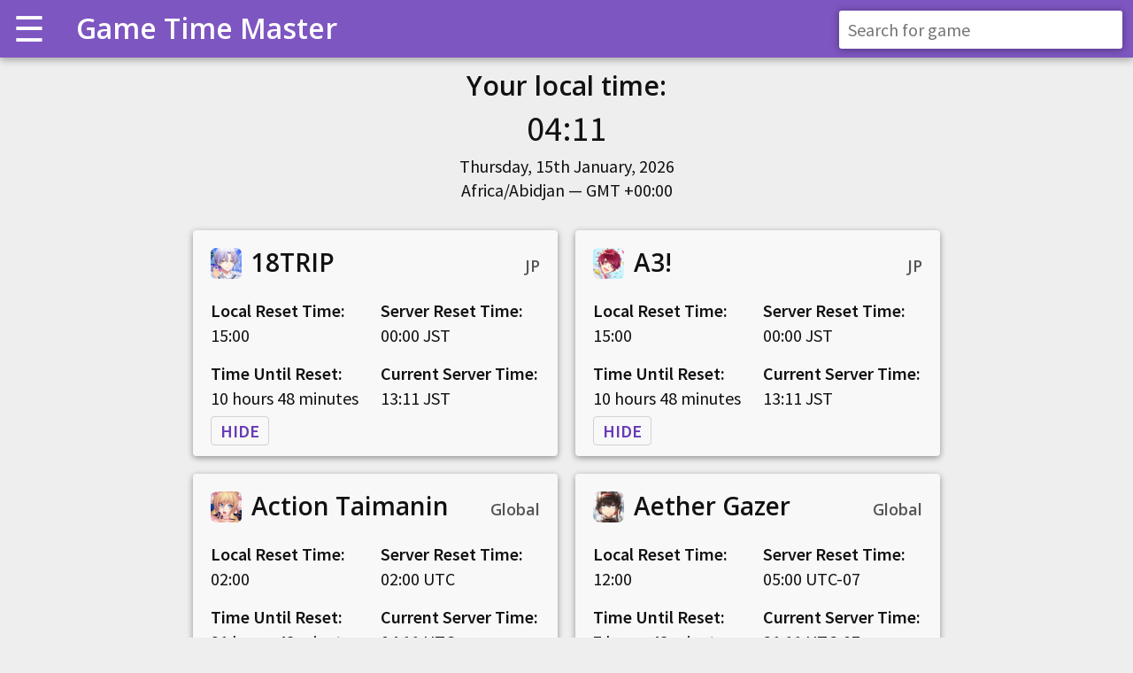

--- FILE ---
content_type: text/html; charset=utf-8
request_url: https://cicerakes.github.io/Game-Time-Master/
body_size: 3449
content:
<!DOCTYPE html>
<html>
	<head>
		<meta charset="UTF-8">
		<meta name="viewport" content="width=device-width, initial-scale=1">
		<meta name="theme-color" content="#7e57c2">

		<title>Game Time Master</title>

		<meta name="description" content="Automatically convert mobile game server times to your local time zone.">

		<link rel="shortcut icon" type="image/x-icon" href="favicon.ico?v=2">
		<link rel="stylesheet" href="https://fonts.googleapis.com/css?family=Open+Sans:400,600|Source+Sans+Pro:400,600&display=swap">
		<link rel="stylesheet" href="https://cdn.jsdelivr.net/npm/normalize.css@8.0.1/normalize.css">
		<link rel="stylesheet" href="style.css">

		<script src="https://cdnjs.cloudflare.com/ajax/libs/moment.js/2.29.4/moment.min.js"></script>
		<script src="https://cdnjs.cloudflare.com/ajax/libs/moment-timezone/0.5.43/moment-timezone-with-data-10-year-range.min.js"></script>
		<script src="moment-precise-range.js"></script>
	</head>
	<body>
		<header>
			<button id="main-menu-btn" class="menu-btn" onclick="toggleMenu()">☰</button>
			<input type="search" id="filter-search-box" placeholder="Search for game" oninput="searchFilter()" onblur="searchHide(this)">
			<button id="filter-search-open" class="menu-btn" onclick="showSearch(this)"><span style="top:-5px;left:1px;position:relative">⌕</span></button>
			<h1>Game Time Master</h1>
		</header>
		<div id="dialog-holder-bg">
			<form id="export-games-settings-form" class="dialog hidden">
				<button type="button" class="form-close-btn" title="Cancel" onclick="closeDialog('export-games-settings-form')">✖</button>
				<h2>Export data</h2>
				<p>This will export: </p>
				<ul>
					<li>the show/hide status of games, </li>
					<li>any custom games you have added, </li>
					<li>website settings.</li>
				</ul>
				<p>Download or copy the below text and save it wherever you wish.</p>
				<div class="form-section">
					<textarea id="exported-games-settings-textarea" readonly></textarea>
				</div>
				<div class="dialog-btns">
					<button type="button" class="btn btn-med" onclick="closeDialog('export-games-settings-form')">Close</button>
					<button type="button" class="btn btn-high" onclick="exportToClipboard()">Copy to Clipboard</button>
					<button type="button" class="btn btn-high" onclick="exportToFile()">Download File</button>
				</div>
			</form>
			<form id="import-games-settings-form" class="dialog hidden">
				<button type="button" class="form-close-btn" title="Cancel" onclick="closeImportGamesSettingsForm()">✖</button>
				<h2>Import data</h2>
				<p>This will import: </p>
				<ul>
					<li>the show/hide status of games, </li>
					<li>any custom games you have added, </li>
					<li>website settings.</li>
				</ul>
				<p><strong>This will <u>replace</u> your existing data.</strong></p>
				<p><strong>This action <u>cannot</u> be undone.</strong></p>
				<p>The page will automatically refresh after importing.</p>
				<hr>
				<div class="form-section">
					<span>Import method</span>
					<br />
					<input type="radio" name="imported-games-settings-method" id="imported-games-settings-paste-method" value="paste" onchange="toggleImportMethodDisplay()" required checked />
					<label for="imported-games-settings-paste-method">Paste text/code</label>
					<br />
					<input type="radio" name="imported-games-settings-method" id="imported-games-settings-file-method" value="file" onchange="toggleImportMethodDisplay()" required />
					<label for="imported-games-settings-file-method">Upload file</label>
				</div>
				<div id="import-form-paste-section" class="form-section">
					<p>Paste your saved text/code below, or choose a different method above.</p>
					<textarea id="imported-games-settings-textarea" required></textarea>
				</div>
				<div id="import-form-file-section" class="form-section hidden">
					<p>Select your saved .txt file below, or choose a different method above.</p>
					<input type="file" id="imported-games-settings-file-input" accept=".txt" />
				</div>
				<p class="hidden red-text">An error has occurred while trying to import.<br />Please ensure your import code/file is valid.</p>
				<div class="dialog-btns">
					<button type="button" class="btn btn-med" onclick="closeImportGamesSettingsForm()">Cancel</button>
					<button type="button" class="btn btn-high" onclick="importGamesSettings()">Import</button>
				</div>
			</form>
			<form id="add-custom-form" class="dialog hidden">
				<button type="button" class="form-close-btn" title="Cancel" onclick="closeCustomGameForm()">✖</button>
				<h2>Add custom game server</h2>
				<p>This game server will be saved locally in your device's browser.<br />It will not show up for anyone else.</p>
				<div class="form-section">
					<label for="custom-name-input">Game name </label>
					<br />
					<input type="text" name="game-name" id="custom-name-input" required />
				</div>
				<div class="form-section">
					<label for="custom-server-input">Server region/language</label>
					<br />
					<input type="text" name="server" id="custom-server-input" required />
				</div>
				<div class="form-section">
					<label for="custom-timezone-input">Server timezone</label>
					<button type="button" class="btn btn-low more-info-btn" onclick="toggleFormInfo(this)">SHOW MORE INFO</button>
					<br />
					<div class="form-info hidden">
						<p>You can check <a href="https://en.wikipedia.org/wiki/List_of_tz_database_time_zones#List">the Wikipedia page</a> for more info on these timezones, and to use Ctrl + F / Command + F.</p>
					</div>
					<select name="timezone" id="custom-timezone-input" required />
						<option value="">---</option>
					</select>
				</div>
				<div class="form-section">
					<label for="custom-daily-reset-input">Server daily reset time</label>
					<button type="button" class="btn btn-low more-info-btn" onclick="toggleFormInfo(this)">SHOW MORE INFO</button>
					<br />
					<div class="form-info hidden">
						<p>This is in the <u>server's</u> timezone.</p>
					</div>
					<input type="time" name="daily-reset" id="custom-daily-reset-input" required />
				</div>
				<div class="form-section">
					<span>Daily reset affected by daylight savings</span>
					<button type="button" class="btn btn-low more-info-btn" onclick="toggleFormInfo(this)">SHOW MORE INFO</button>
					<br />
					<div class="form-info hidden">
						<p>This only applies if the server itself changes timezones during daylight savings.</p>
						<p>For example, if the server reset time is 05:00 during PST and also 05:00 during PDT, you would choose "No". <br />
							If the reset time changed to 06:00 during PDT, you would choose "Yes".</p>
						<p>Choose "No" if the server uses an offset (UTC or GMT).</p>
						<p><b>If unsure, you can choose "No"</b> as this is usually the case.</p>
					</div>
					<input type="radio" name="daylight-savings" id="custom-no-daylight-savings-input" value="false" required checked />
					<label for="custom-no-daylight-savings-input">No</label>
					<br />
					<input type="radio" name="daylight-savings" id="custom-yes-daylight-savings-input" value="true" required />
					<label for="custom-yes-daylight-savings-input">Yes</label>
				</div>
				<div class="dialog-btns">
					<button type="button" class="btn btn-med" onclick="closeCustomGameForm()" formnovalidate>Cancel</button>
					<button type="button" class="btn btn-high" onclick="submitCustomGameForm()">Add Game Server</button>
				</div>
			</form>
			<div id="add-custom-form-confirmation" class="dialog hidden">
				<h2>Game server added</h2>
				<p id="duplicate-notice" class="hidden">There already exists a game server in the same region/language, so your new one has been added as <b id="dupe-cust-game"></b>.</p>
				<div class="dialog-btns">
					<button type="button" class="btn btn-low" onclick="closeCustomGameConfirm()">OK</button>
				</div>
			</div>
			<div id="del-custom-form-confirmation" class="dialog hidden">
				<button type="button" class="form-close-btn" title="Cancel" onclick="closeDeleteCustomGameConfirm()">✖</button>
				<h2>Game server deletion</h2>
				<p>Are you sure you want to delete <b id="del-cust-game"></b> server?</p>
				<p><strong>This action <u>cannot</u> be undone.</strong></p>
				<div class="dialog-btns">
					<button type="button" class="btn btn-low" onclick="closeDeleteCustomGameConfirm()">Cancel</button>
					<button type="button" id="del-custom-confirm-btn" class="btn btn-med red-text" onclick="delGameServer(this)" data-game-name="" data-server="">Delete</button>
				</div>
			</div>
			<div id="dupe-custom-notif" class="dialog hidden">
				<h2>Custom game server updated</h2>
				<p id="duplicate-added-notice">The following custom game server(s) have been officially added to the database, so yours have been renamed: </p>
				<table id="dupe-notif-table">
					<thead>
						<tr>
							<th scope="col">Game</th>
							<th scope="col">Old Server</th>
							<th scope="col">New Server</th>
						</tr>
					</thead>
					<tbody>
					</tbody>
				</table>
				<div class="dialog-btns">
					<button type="button" class="btn btn-low" onclick="closeDupeUpdateNotif()">OK</button>
				</div>
			</div>
		</div>
		<div id="outside-menu" onclick="toggleMenu()"></div>
		<div id="menu">
			<div class="menu-section">
				<button class="menu-item" onclick="openCustomGameForm();toggleMenu();"><img src="menu-icons/add.png" class="menu-icon">Add custom game</button>
			</div>
			<div id="game-filter-settings" class="menu-section">
				<h2 class="section-heading">Games</h2>
				<button id="games-menu-section" class="section-toggle-arrow" onclick="gamesMenuSectionToggle(this)"></button>
				<label for="games-menu-section"></label>
			</div>
			<div id="main-settings" class="menu-section">
				<h2 class="section-heading">Settings</h2>
				<label class="option-name" for="12-hr-time-switch">
					<span>12-hour time format</span>
					<label class="switch">
						<input type="checkbox" id="12-hr-time-switch" onchange="settingToggle(this)">
						<span class="slider"></span>
					</label>
				</label>
				<label class="option-name" for="show-server-date-switch">
					<span>Show server date</span>
					<label class="switch">
						<input type="checkbox" id="show-server-date-switch" onchange="settingToggle(this)">
						<span class="slider"></span>
					</label>
				</label>
				<label class="option-name" for="show-seconds-switch">
					<span>Show seconds</span>
					<label class="switch">
						<input type="checkbox" id="show-seconds-switch" onchange="settingToggle(this)">
						<span class="slider"></span>
					</label>
				</label>
				<label class="option-name" for="sort-by-time-remaining-switch">
					<span>Sort by time remaining</span>
					<label class="switch">
						<input type="checkbox" id="sort-by-time-remaining-switch" onchange="settingToggle(this)">
						<span class="slider"></span>
					</label>
				</label>
				<label class="option-name" for="show-hide-buttons-switch">
					<span>Show "Hide" buttons</span>
					<label class="switch">
						<input type="checkbox" id="show-hide-buttons-switch" onchange="settingToggle(this)" checked>
						<span class="slider"></span>
					</label>
				</label>
				<label class="option-name" for="show-hidden-in-search-switch">
					<span>Show hidden servers in search results</span>
					<label class="switch">
						<input type="checkbox" id="show-hidden-in-search-switch" onchange="settingToggle(this)" checked>
						<span class="slider"></span>
					</label>
				</label>
				<label class="option-name" for="compact-mode-switch">
					<span>Compact mode</span>
					<label class="switch">
						<input type="checkbox" id="compact-mode-switch" onchange="settingToggle(this)">
						<span class="slider"></span>
					</label>
				</label>
				<label class="option-name" for="dark-theme-switch">
					<span>Dark theme</span>
					<label class="switch">
						<input type="checkbox" id="dark-theme-switch" onchange="settingToggle(this)">
						<span class="slider"></span>
					</label>
				</label>
				<button class="menu-item" onclick="openExportGamesSettingsForm();toggleMenu();"><img src="menu-icons/export.png" class="menu-icon">Export Data</button>
				<button class="menu-item" onclick="openImportGamesSettingsForm();toggleMenu();"><img src="menu-icons/import.png" class="menu-icon">Import Data</button>
			</div>
			<div class="menu-section">
				<h2 class="section-heading">Links</h2>
				<a href="https://docs.google.com/forms/d/e/1FAIpQLSc0T_8Smk0vnp-VtR3eJSnSu3uLa3nFlWbCq9-jMqujmU1qcA/viewform"><img src="menu-icons/add.png" class="menu-icon">Request a game</a>
				<a href="https://docs.google.com/forms/d/e/1FAIpQLSclB9i8A3m0iQOXu7Yry3U6ZK8nZfQOOMFrXwTXrUozfUcyCg/viewform"><img src="menu-icons/report.png" class="menu-icon">Report incorrect times</a>
				<a href="https://github.com/cicerakes/Game-Time-Master/commits/master/"><img src="menu-icons/changelog.png" class="menu-icon">Changelog</a>
				<a href="https://github.com/cicerakes/Game-Time-Master"><img src="menu-icons/github.png" class="menu-icon">GitHub</a>
				<a href="mailto:cicerakes.gtm@gmail.com"><img src="menu-icons/email.png" class="menu-icon">Email</a>
				<a href="https://ko-fi.com/cicerakes" title="Ko-fi"><img src="menu-icons/ko-fi.png" class="menu-icon">Buy me a coffee</a>
			</div>
		</div>
		<div id="current-local">
			<h2>Your local time:</h2>
			<p id="current-local-time">Time</p>
			<p id="current-local-date">Date</p>
			<p id="current-local-timezone" title="Region - Timezone">Region/Timezone</p>
		</div>

		<template id="game-cont">
			<div class="game-container">
				<div class="game-header">
					<div class="game-icon">
						<img src="">
					</div>
					<h3></h3>
					<h4></h4>
				</div>
				<div class="game-times">
					<div class="local-times">
						<p>Local Reset Time: </p><p></p>
						<p>Time Until Reset: </p><p></p>
					</div>
					<div class="server-times">
						<p>Server Reset Time: </p><p></p>
						<p>Current Server Time: </p><p></p>
					</div>
				</div>
				<div class="buttons">
					<button type="button" title="Hide this game server" class="btn btn-med" onclick="hideGameServerButton(this)">HIDE</button>
				</div>
			</div>
		</template>
		<template id="custom-game-cont">
			<div class="game-container">
				<div class="game-header">
					<div class="game-icon">
						<img src="menu-icons/game.png">
					</div>
					<h3></h3>
					<h4></h4>
				</div>
				<div class="game-times">
					<div class="local-times">
						<p>Local Reset Time: </p><p></p>
						<p>Time Until Reset: </p><p></p>
					</div>
					<div class="server-times">
						<p>Server Reset Time: </p><p></p>
						<p>Current Server Time: </p><p></p>
					</div>
				</div>
				<div class="buttons">
					<button type="button" title="Hide this game server" class="btn btn-med" onclick="hideGameServerButton(this)">HIDE</button>
					<button type="button" title="Delete this game server" class="btn btn-med" onclick="openDeleteCustomGameConfirm(this)">DELETE</button>
				</div>
			</div>
		</template>
		<template id="game-menu-entry">
			<input type="checkbox" id="" class="game-server-toggle" onchange="toggleGameServerHide(this)" checked>
			<label class="option-name" for="" title="">
			</label>
		</template>
		<template id="game-menu-parent">
			<input type="checkbox" id="" onchange="toggleGameParentHide(this)" checked>
			<label class="option-name game-parent" for="">
				<span></span>
				<button id="" class="section-toggle-arrow" onclick="menuChildrenToggle(this)"></button>
				<label for=""></label>
			</label>
			<div class="game-children">
				<input type="checkbox" id="" class="game-server-toggle" onchange="toggleGameServerHide(this, true)" checked>
				<label class="option-name" for=""></label>
			</div>
		</template>
		<template id="game-menu-children">
			<input type="checkbox" id="" class="game-server-toggle" onchange="toggleGameServerHide(this, true)" checked>
			<label class="option-name" for="">
			</label>
		</template>

		<script src="game-data.js"></script>
		<script src="script.js"></script>
	</body>
</html>


--- FILE ---
content_type: text/css; charset=utf-8
request_url: https://cicerakes.github.io/Game-Time-Master/style.css
body_size: 2668
content:
a {
	color: #673ab7;
}

body {
	font-family: 'Source Sans Pro', sans-serif;
	background: #eee;
	color: #111;
	font-size: 20px;
}

h1, h2, h3, h4, h5 {
	font-family: 'Open Sans', sans-serif;
	font-weight: 600;
}

header {
	background: #7e56c1;
	height: 65px;
	width: 100%;
	position: fixed;
	box-shadow: 0 3px 8px 0 rgba(0,0,0,0.3);
	z-index: 4;
}

header h1 {
	display: inline;
	color: #fff;
	font-size: 1.6em;
	position: relative;
	top: -3px;
}

input[type='radio'] {
	accent-color: #673ab7;
}

input[type='file'] {
	background: none !important;
}

textarea {
	width: 100%;
	min-height: 4em;
}

hr {
	border: 1px solid #d2d2d2;
}

.btn {
	border-radius: 4px;
	cursor: pointer;
	font-weight: bold;
	padding: .4em .7em;
	text-transform: uppercase;
}

.btn-low {
	background: transparent;
	border: none;
	color: #673ab7;
}

.btn-med {
	background: transparent;
	border: 1px solid #d2d2d2;
	color: #673ab7;
}

.btn-low:hover, .btn-low:focus, .btn-med:hover, .btn-med:focus {
	background: rgba(126, 86, 193, .15);
}

.btn-high {
	background-color: #673ab7;
	border: none;
	color: #fff !important;
}

.btn-high:hover {
	background: #5d34a8;
}

.menu-btn {
	font-size: 2em;
	position: relative;
	margin: .2em;
	background: transparent;
	color: #fff;
	height: 50px;
	width: 50px;
	border: none;
	z-index: 5;
	border-radius: 30px;
	outline: none;
	cursor: pointer;
	transition: .1s;
}

.menu-btn:hover {
	background: rgba(77,43,144,.3);
}

#outside-menu {
	width: 0;
	height: 0;
	position: fixed;
	z-index: 2;
}

#menu {
	width: 15em;
	display: block;
	position: fixed;
	margin-left: -16em;
	top: 65px;
	bottom: 0;
	padding: 0 0 1em;
	background: #eee;
	box-shadow: 0 0 10px 0 rgba(0,0,0,0.3);
	transition: .2s ease-out;
	z-index: 3;
	overflow-y: auto;
}

#menu a, #menu p, #menu label, button.menu-item {
	background-color: transparent;
	color: #111;
	text-decoration: none;
	display: list-item;
	list-style-type: none;
	margin: .3em;
	padding: .3em;
}

#menu label {
	max-height: 23px;
	cursor: pointer;
	user-select: none;
}

#menu p {
	padding-bottom: 0;
}

#menu a, #game-filter-settings label.option-name, button.menu-item {
	border-radius: 4px;
}

#menu a:hover, #game-filter-settings label.option-name:hover, button.menu-item:hover {
	background: rgba(0, 0, 0, .04);
}

button.menu-item {
	border: none;
	cursor: pointer;
	text-align: left;
	width: 96%;
}

.menu-section {
	margin: .4em .8em;
	border-bottom: 1px solid #d2d2d2;
	padding-bottom: .2em;
	overflow: hidden;
	transition: .2s;
}

.menu-section.collapsed .game-parent, .menu-section.collapsed .game-parent button, .menu-section.collapsed .game-parent label {
	z-index: -1;
}

.section-heading {
	font-size: 14px;
	font-weight: normal;
	color: #555;
	margin: .7em .95em 0;
}

.section-toggle-arrow {
	position: relative;
	width: 10px;
	height: 10px;
	padding: 0;
	background: transparent;
	border-top: none;
	border-left: none;
	border-right: 2px solid #aaa;
	border-bottom: 2px solid #aaa;
	outline: none;
	cursor: pointer;
	float: right;
	transition: .2s;
	z-index: 4;
}

.section-heading + .section-toggle-arrow {
	top: -10px;
	right: 10px;
	background: transparent;
	transform: rotate(225deg);
}

.section-heading + .section-toggle-arrow + label {
	position: absolute;
	margin: -1.5em 0 0 0 !important;
	padding: .5em !important;
	width: 85%;
	height: 23px;
	z-index: 4;
}

.menu-icon {
	height: 1em;
	margin-right: .5em;
	vertical-align: bottom;
}

.game-parent {
	margin-bottom: 0 !important;
}

.game-parent .section-toggle-arrow {
	top: 5px;
	transform: rotate(45deg);
}

.game-parent .section-toggle-arrow + label {
	position: absolute;
	margin: -1.65em 0 0 1.1em !important;
	width: 73%;
	height: 23px;
	z-index: 4;
}

#game-filter-settings input {
	margin-right: 5px;
	display: none;
}

#game-filter-settings input + .option-name::before {
	content: "";
	display: inline-block;
	width: 16px;
	height: 16px;
	background: transparent;
	position: relative;
	top: 3px;
	left: -3px;
	margin: 0 !important;
	border-radius: 3px;
	border: 1px solid #777;
	transition: .2s;
	cursor: pointer;
}

#game-filter-settings input + .option-name::after {
	border-radius: 3px;
	background: transparent;
	color: #fff;
	display: block;
	position: relative;
	top: -18px;
	font-size: 15px;
	transition: .2s;
	cursor: pointer;
	visibility: hidden;
}

#game-filter-settings input:checked + .option-name::before, #game-filter-settings input:indeterminate + .option-name::before {
	background-color: #7e57c2;
	border-color: #7e57c2;
}

#game-filter-settings input:checked + .option-name::after {
	content: "✓";
	visibility: visible;
}

#game-filter-settings input:indeterminate + .option-name::after {
	content: "—";
	font-weight: bold;
	top: -20px;
	visibility: visible;
}

#game-filter-settings[style="height: 36px;"] label:nth-of-type(2) {
	margin-top: 1em;
	transition-delay: .2s;
}

#game-filter-settings.collapsed .option-name {
	display: none;
}

.game-children {
	width: 90%;
	margin-left: 9%;
	height: 0;
	overflow: hidden;
	transition: .2s;
}

#filter-search-box {
	border-radius: 3px;
	border: none;
	position: relative;
	width: 25%;
	top: 12px;
	right: .6em;
	float: right;
	outline: none;
	padding: .5em;
	box-shadow: 0 1px 9px 1px rgba(0,0,0,.3);
	transition: .3s;
}

#filter-search-box:focus {
	box-shadow: 0 1px 9px 2px rgba(0,0,0,.5);
}

#filter-search-open {
	float: right;
	display: none;
	margin: .2em;
}

#current-local {
	margin: auto;
	text-align: center;
	padding-top: 80px;
}

#current-local h2 {
	margin: 0;
}

#current-local p {
	margin-block-start: .2em;
	margin-block-end: .2em;
}

#current-local-time {
	font-size: 2em;
}

#results-container {
	padding-top: 1em;
	width:97%;
	margin: auto;
	display: flex;
	flex-wrap: wrap;
	justify-content: center;
}

.game-container {
	margin: auto;
	padding: 1em 1em 2.7em;
	margin: .5em;
	width: 25%;
	background: #f8f8f8;
	box-shadow: 0 2px 7px 0 rgba(0,0,0,0.4);
	text-align: initial;
	border-radius: 4px;
	position: relative;
}

.game-header, .game-times {
	display: table;
	width: 100%;
}

.game-header h3 {
	display: table-cell;
	font-size: 1.4em;
	padding-right: .3em;
}

.game-header h4 {
	display: table-cell;
	text-align: right;
	color: #555;
	font-size: 18px;
}

.game-icon {
	display: table-cell;
	width: 40px;
	vertical-align: top;
	padding-right: 6px;
}

.game-icon img {
	width: 35px;
	border-radius: 6px;
}

.game-times p:nth-of-type(odd) {
	font-weight: bold;
	margin-block-end: 5px;
}

.game-times p:nth-of-type(even) {
	margin-block-start: 5px;
	margin-block-end: 0;
}

.game-times div {
	width: 49%;
	display: table-cell;
}

.local-times {
	padding-right: .3em;
}

.server-times {
	padding-left: .3em;
}

.option-name {
	width: 91%;
	text-overflow: ellipsis;
	overflow: hidden;
	white-space: nowrap;
}

.game-parent span {
	width: 85%;
	overflow: hidden;
	text-overflow: ellipsis;
	white-space: nowrap;
	display: inline-block;
}

.game-parent::before {
	top: -1px !important;
}

.game-parent::after {
	top: -22px !important;
}

#game-filter-settings input:indeterminate + .game-parent::after {
	top: -24px !important;
}

#main-settings .option-name {
	overflow: visible;
	max-height: 46px;
	white-space: normal;
}

#main-settings span {
	width: 80%;
	display: inline-block;
}

.switch {
	position: relative;
	width: 38px;
	height: 18px;
	padding: 0 !important;
	top: 2px;
	float: right;
	margin: 0 !important;
}

.switch input {
	display: none;
}

.slider {
	width: 100% !important;
	position: absolute;
	cursor: pointer;
	top: 0;
	left: 0;
	right: 0;
	bottom: 0;
	background-color: #999;
	border-radius: 14px;
	transition: .2s;
}

.slider:before {
	position: absolute;
	content: "";
	height: 24px;
	width: 24px;
	left: -6px;
	bottom: -3px;
	background-color: #fff;
	border-radius: 50%;
	transition: .2s;
	box-shadow: 0 0 5px 1px rgba(0,0,0,.2);
}

input:checked + .slider {
	background-color: #4d2b90;
}

input:checked + .slider:before {
	-webkit-transform: translateX(26px);
	-ms-transform: translateX(26px);
	transform: translateX(26px);
	background-color: #b084f4;
}

.game-container .buttons {
	position: absolute;
	bottom: 0;
	margin-bottom: .6em;
}

.buttons .btn:not(:first-of-type) {
	margin-left: .5em;
}

.buttons .btn-med {
	padding: .2em .5em;
}

#dialog-holder-bg {
	background: rgba(0, 0, 0, .7);
	position: fixed;
	display: none;
	justify-content: center;
	align-items: flex-start;
	width: 100%;
	height: 100%;
	z-index: 1;
}

.dialog {
	background: #eee;
	border-radius: 4px;
	box-shadow: 0 0 20px 10px rgba(0,0,0,0.2);
	margin-top: 100px;
	max-height: calc(93vh - 65px);
	overflow-y: auto;
	padding: 1.5em;
}

.dialog h2 {
	font-size: 1.4em;
	margin-block-start: 0;
}

.dialog input[type="text"], .dialog input[type="time"], .dialog select, .dialog textarea {
	border: 1px solid #999;
	border-radius: 3px;
	padding: .2em;
}

.dialog input[type="text"]:focus, .dialog input[type="time"]:focus, .dialog select:focus, .dialog textarea:focus {
	outline: none;
	border: 2px solid #673ab7
}

form label, form span {
	display: inline-block;
	font-size: 22px;
	margin-bottom: .3em;
}

.form-close-btn {
	background-color: transparent;
	border: none;
	border-radius: 30px;
	color: #757575;
	cursor: pointer;
	float: right;
	font-size: 28px;
	margin: -.4em -.3em;
	padding: .2em;
	height: 40px;
	width: 40px;
}

.form-close-btn:hover {
	background: rgba(126, 86, 193, .15);
}

.form-info {
	color: #333;
}

.form-info p:first-child {
	margin-block-start: 0;
}

.form-section {
	margin-bottom: 1.5em;
}

.dialog-btns {
	display: flex;
	justify-content: flex-end;
	flex-wrap: wrap;
}

.dialog-btns button {
	margin: 1em 0 0 1em;
}

.more-info-btn {
	font-size: 16px;
	padding: 0.3em 0.5em;
}

#dupe-notif-table th, #dupe-notif-table td {
	padding-right: 1em;
}

@media (max-width: 1500px) {
	.game-container {
		width: 30%;
	}
}

@media (max-width: 1200px) {
	.game-container {
		width: 40%;
	}

	#filter-search-box:focus {
		width: 40%;
	}
}

@media (max-width: 768px) {
	.game-container {
		width: 90%;
	}

	#filter-search-open {
		display: block;
	}

	#filter-search-box {
		width: 0%;
		display: none;
	}

	#filter-search-box:focus {
		width: 85%;
	}

	#filter-search-box:focus + h1 {
		display: none;
	}

	#filter-search-box:focus + #filter-search-open {
		display: none;
	}
} 

@media (max-width: 620px) {
	#filter-search-box:focus {
		width: 78%;
	}

	header h1 {
		font-size: 1.2em;
		top: -6px;
	}

	.dialog-btns button {
		width: 100%;
		margin-left: 0;
	}

	form {
		margin-top: 63px !important;
		width: 100%;
	}

	#add-custom-form input[type="text"], #add-custom-form select {
		width: 100%;
	}
}

@media (max-width: 360px) {
	header h1 {
		font-size: 1em;
	}

	#filter-search-box:focus {
		width: 75%;
	}
}

@media (min-width: 380px) {
	.menu-btn {
		margin: .2em .6em .2em .2em;
	}
}

.dark {
	background: #111;
	color: #eee;
}

.dark ::-webkit-scrollbar, .dark::-webkit-scrollbar {
	background: #1d1d1d;
}

.dark ::-webkit-scrollbar-track, .dark::-webkit-scrollbar-track {
	background: #1d1d1d;
}

.dark ::-webkit-scrollbar-thumb, .dark::-webkit-scrollbar-thumb {
	background: rgba(255,255,255,0.07);
}

.dark ::-webkit-scrollbar-thumb:hover, .dark::-webkit-scrollbar-thumb:hover {
	background:rgba(255,255,255,0.1);
}

.dark ::-webkit-scrollbar-thumb:active, .dark::-webkit-scrollbar-thumb:active {
	background:rgba(126,86,193,0.3);
}

.dark ::-webkit-scrollbar-corner {
	background-color:#323232;
}

.dark a {
	color: #9575cd;
}

.dark header {
	background: #322646;
}

.dark #menu {
	background: #242424;
}

.dark #menu a, .dark #menu p, .dark #menu label, .dark button.menu-item {
	color: #eee;
}

.dark #menu a:hover, .dark #game-filter-settings label.option-name:hover, .dark button.menu-item:hover {
	background: rgba(255, 255, 255, .04);
}

.dark .section-toggle-arrow {
	border-color: #686868;
}

.dark .menu-section {
	border-color: #404040;
}

.dark .section-heading {
	color: #aaa;
}

.dark .game-container {
	background: #1d1d1d;
}

.dark .game-header h4 {
	color: #aaa;
}

.dark .btn {
	color: #9575cd;
}

.dark .btn-med {
	border-color: #404040;
}

.dark .dialog {
	background: #242424;
}

.dark input, .dark select, .dark textarea {
	background: #2c2c2c;
	color: #eee;
}

.dark input[type="time"]::-webkit-calendar-picker-indicator{
	filter: invert(90%);
}

.dark .form-info {
	color: #ccc;
}

.dark .red-text {
    color: #ff4646;
}

.dark hr {
	border-color: #404040;
}

.compact .server-times {
	display: none;
}

.compact .local-times {
	display: grid;
	width: 100%;
	grid-template-columns: 50% 50%;
	padding-right: 0;
}

.compact .local-times p {
	margin-block-start: .5em;
	margin-block-end: .2em;
}

.compact .local-times p:nth-of-type(even) {
	grid-row-start: 2;
	margin: 0;
}

.hide-buttons-hidden .game-container {
	padding: 1em;
}

.hide-buttons-hidden .game-container .buttons {
	display: none;
}

.hidden {
	display: none;
}

.red-text {
	color: #d90000;
}

--- FILE ---
content_type: application/javascript; charset=utf-8
request_url: https://cicerakes.github.io/Game-Time-Master/script.js
body_size: 9897
content:
// Load saved custom game data.
var customGameData = [],
customGameDupes = [];

if (localStorage.getItem("custom-game-data") != null) {
	customGameData = getLocalStorageObject("custom-game-data");
	gameData = gameData.concat(customGameData);
	// Check for duplicates in custom in case it is added later in game-data.js.
	gameData.forEach(serv => {
		if (serv.customGameServer) {
			// Remove current (if any) increment while searching for dupes.
			let serverToSearch;
			const serverRegEx = new RegExp("^[a-zA-Z0-9]+-[0-9]+$"),
			incrementedServ = serverRegEx.test(serv.server);
			if (incrementedServ) {
				serverToSearch = serv.server.slice(-3);
			} else {
				serverToSearch = serv.server;
			}

			let numbered = findIncrementDupeGameServer(serv.game, serverToSearch, true);

			if (numbered) {
				// Store any duplicates to notify user.
				let dupeServ = {
					game: serv.game,
					oldServer: serv.server,
					newServer: numbered
				}
				customGameDupes.push(dupeServ);
				// Save new server name.
				serv.server = numbered;

				// Find matching server in customGameData and update.
				customGameData.forEach(custServ => {
					if (custServ.game == serv.game && custServ.server == serv.server) {
						custServ.server = numbered;
					}
				});

				// Save changes to localStorage.
				localStorage.setItem("custom-game-data", JSON.stringify(customGameData));
			}
		}
	});
} else {
	localStorage.setItem("custom-game-data", JSON.stringify(customGameData));
}

// Notify user about duplicates that have been updated.
if (customGameDupes.length > 0) {
	const dupesTable = document.getElementById("dupe-notif-table").getElementsByTagName("tbody")[0];
	customGameDupes.forEach(serv => {
		let row = document.createElement("tr"),
		gameCell = document.createElement("td"),
		oldServCell = document.createElement("td"),
		newServCell = document.createElement("td");

		gameCell.innerText = serv.game;
		oldServCell.innerText = serv.oldServer;
		newServCell.innerText = serv.newServer;
		row.appendChild(gameCell);
		row.appendChild(oldServCell);
		row.appendChild(newServCell);
		dupesTable.appendChild(row);
	});

	// Display notification.
	openDialog("dupe-custom-notif");
}

// Ensure gameData is sorted.
gameData.sort(function (a, b) {
	return a.game.localeCompare(b.game) || a.server.localeCompare(b.server);
});

// Initialise list of filtered/hidden games using gameData.
var gameFilter = [];

for (let i = 0; i < gameData.length; i++) {
	gameFilter.push(
		{
			game: gameData[i].game,
			server: gameData[i].server,
			shown: "true"
		}
	);
}

// Check saved settings.
var timeFormat = "HH:mm",
resetTimeFormat = "HH:mm",
twelveHourFormat = false,
showServerDate = false,
showSeconds = false,
sortByTimeRemaining = false,
showHidden = true;

if (localStorage.getItem("12-hr-time-switch") == "true") {
	twelveHourFormat = true;

	document.getElementById("12-hr-time-switch").checked = true;

	setTimeFormat();
}
if (localStorage.getItem("show-server-date-switch") == "true") {
	showServerDate = true;

	document.getElementById("show-server-date-switch").checked = true;
}
if (localStorage.getItem("show-seconds-switch") == "true") {
	showSeconds = true;

	document.getElementById("show-seconds-switch").checked = true;

	setTimeFormat();
}
if (localStorage.getItem("sort-by-time-remaining-switch") == "true") {
	sortByTimeRemaining = true;

	document.getElementById("sort-by-time-remaining-switch").checked = true;
}
if (localStorage.getItem("show-hide-buttons-switch") == "false") {
	document.body.classList.add("hide-buttons-hidden");
	document.getElementById("show-hide-buttons-switch").checked = false;
}
if (localStorage.getItem("show-hidden-in-search-switch") == "false") {
	showHidden = false;

	document.getElementById("show-hidden-in-search-switch").checked = false;
}
if (localStorage.getItem("compact-mode-switch") == "true") {
	document.body.classList.add("compact");
	document.getElementById("compact-mode-switch").checked = true;
}
// If there's no saved dark theme setting, check for OS theme and apply that.
// OS theme is used until user manually changes this setting.
if (localStorage.getItem("dark-theme-switch") == "true") {
	document.body.classList.add("dark");
	document.getElementById("dark-theme-switch").checked = true;
} else if (localStorage.getItem("dark-theme-switch") == "false") {
	// Do nothing and load default theme.
} else if (window.matchMedia("(prefers-color-scheme: dark)").matches) {
	document.body.classList.add("dark");
	document.getElementById("dark-theme-switch").checked = true;
}

// Show local time data.
var now = moment(),
nowZone = moment.tz.guess();
document.getElementById("current-local-time").textContent = now.format(timeFormat);
document.getElementById("current-local-date").textContent = now.format("dddd, Do MMMM, YYYY");
document.getElementById("current-local-timezone").textContent = nowZone + " — " + now.format("[GMT ]Z");

// Convert game times to local time zone and store results.
var gameDataConverted = [];
for (let i = 0; i < gameData.length; i++) {
	const gameTimezone = gameData[i].timezone,
	currentServerTime = now.clone().tz(gameTimezone);
	let todaysDailyReset = gameData[i].dailyReset;

	// If daily reset changes during daylight savings, convert using UTC first.
	if (gameData[i].utcDailyReset) {
		todaysDailyReset = moment.tz(todaysDailyReset, "HH:mm", "Etc/UTC");
		// Convert to server time.
		todaysDailyReset = todaysDailyReset.clone().tz(gameTimezone);
	} else {
		todaysDailyReset = moment.tz(todaysDailyReset, "HH:mm", gameTimezone);
	}

	// Convert to local.
	const localResetTime = todaysDailyReset.clone().tz(nowZone);

	// Change local reset time to tomorrow if it has already passed.
	const todayResetPassed = (moment.preciseDiff(now, localResetTime, true)).firstDateWasLater;
	if (todayResetPassed) {
		localResetTime.add(24, "h");
		// Check again in case it is still a day behind.
		if ((moment.preciseDiff(now, localResetTime, true)).firstDateWasLater) {
			localResetTime.add(24, "h");
		}
	}

	// Calculate time left until daily reset.
	const timeRemaining = moment.preciseDiff(now, localResetTime, true);

	// Store.
	// Server timezone todaysDailyReset is stored for printing below.
	gameDataConverted.push(
		{
			game: gameData[i].game,
			server: gameData[i].server,
			timezone: gameData[i].timezone,
			dailyReset: gameData[i].dailyReset,
			icon: gameData[i].icon,
			customGameServer: gameData[i].customGameServer,
			utcDailyReset: gameData[i].utcDailyReset,
			localDailyReset: localResetTime,
			serverTime: currentServerTime,
			hoursTilReset: timeRemaining.hours,
			minutesTilReset: timeRemaining.minutes,
			secondsTilReset: timeRemaining.seconds,
			todaysServerReset: todaysDailyReset
		}
	);
}

// Create divs for each game server.
createGameResults();

// Load game time data.
timeCalc();

createGameFilterMenu();

// Initial hiding of all filtered games.
hideFilteredGames();

// Refresh time values every minute/second.
var refresh;

setRefresh();

// Generate list of timezones for custom game form.
initialiseTimezoneList();

function setRefresh() {
	// Clear previous interval if it exists.
	if (typeof refresh !== "undefined") {
		clearInterval(refresh);
	}

	// Set interval based on saved setting.
	if (showSeconds) {
		refresh = setInterval(timeCalc, 1000);
	} else {
		refresh = setInterval(timeCalc, 60000);
	}
}

// Figure out the time format.
function setTimeFormat() {
	if (twelveHourFormat) {
		resetTimeFormat = "h:mm A";
		if (showSeconds) {
			timeFormat = "h:mm:ss A";
		} else {
			timeFormat = "h:mm A";
		}
	} else {
		resetTimeFormat = "HH:mm";
		if (showSeconds) {
			timeFormat = "HH:mm:ss";
		} else {
			timeFormat = "HH:mm";
		}
	}
}

function createGameResults() {
	// Create divs for each game server using template.
	// Create and append results-container for displaying results.
	const gameResults = document.createElement("div");
	gameResults.id = "results-container";
	document.body.appendChild(gameResults);

	if (sortByTimeRemaining) {
		sortDataByTimeRemaining();
	} else {
		sortDataByGameName();
	}

	// For each game server, clone the template, add game info, then append to results-container.
	for (let i = 0; i < gameData.length; i++) {
		const gameCont = document.getElementById("results-container");
		let template;
		// Custom game servers use their own template.
		if (gameDataConverted[i].customGameServer) {
			template = document.getElementById("custom-game-cont");
		} else {
			template = document.getElementById("game-cont");
		}
		const clone = template.content.cloneNode(true);

		// Add game info.
		// No icon needed for custom game servers.
		if (!gameDataConverted[i].customGameServer) {
			clone.querySelectorAll("img")[0].src = "game-icons/" + gameDataConverted[i].icon + ".gif";
		}
		clone.querySelectorAll("h3")[0].textContent = gameDataConverted[i].game;
		clone.querySelectorAll("h4")[0].textContent = gameDataConverted[i].server;

		gameCont.appendChild(clone);
	}
}

function timeCalc() {
	// Refresh time.
	now = moment();

	// Refresh converted times.
	for (let i = 0; i < gameData.length; i++) {
		const gameTimezone = gameDataConverted[i].timezone,
		currentServerTime = now.clone().tz(gameTimezone);
		let todaysDailyReset = gameDataConverted[i].dailyReset;

		// If daily reset changes during daylight savings, convert using UTC first.
		if (gameDataConverted[i].utcDailyReset) {
			todaysDailyReset = moment.tz(todaysDailyReset, "HH:mm", "Etc/UTC");
			// Convert to server time.
			todaysDailyReset = todaysDailyReset.clone().tz(gameTimezone);
		} else {
			todaysDailyReset = moment.tz(todaysDailyReset, "HH:mm", gameTimezone);
		}

		// Convert to local.
		const localResetTime = todaysDailyReset.clone().tz(nowZone);

		// Change local reset time to tomorrow if it has already passed.
		const todayResetPassed = (moment.preciseDiff(now, localResetTime, true)).firstDateWasLater;
		if (todayResetPassed) {
			localResetTime.add(24, "h");
			// Check again in case it is still a day behind.
			if ((moment.preciseDiff(now, localResetTime, true)).firstDateWasLater) {
				localResetTime.add(24, "h");
			}
		}

		// Calculate time left until daily reset.
		const timeRemaining = moment.preciseDiff(now, localResetTime, true);

		// Replace converted times.
		gameDataConverted[i].localDailyReset = localResetTime;
		gameDataConverted[i].serverTime = currentServerTime;
		gameDataConverted[i].hoursTilReset = timeRemaining.hours,
		gameDataConverted[i].minutesTilReset = timeRemaining.minutes,
		gameDataConverted[i].secondsTilReset = timeRemaining.seconds,
		gameDataConverted[i].todaysServerReset = todaysDailyReset;
	}

	// If sorting by time remaining, refresh the sort order every hour.
	// Currently no game has a reset time outside of x:00, so any more frequent is unnecessary.
	if (sortByTimeRemaining && now.minutes() == 0 && (!showSeconds || now.seconds() == 1)) {
		sortDataByTimeRemaining();
		clearGameResults();
		createGameResults();
		refreshFilteredGames();
		// Refresh search results in case search is being used during refresh.
		searchFilter();
	}

	// Print refreshed values.
	document.getElementById("current-local-time").textContent = now.format(timeFormat);
	document.getElementById("current-local-date").textContent = now.format("dddd, Do MMMM, YYYY");
	for (let i = 0; i < gameData.length; i++) {
		const gameCont = document.getElementById("results-container").getElementsByClassName("game-container")[i],
		gameBody = gameCont.getElementsByClassName("game-times")[0];

		let timeTilReset;
		// Display seconds if the setting is on.
		if (showSeconds) {
			timeTilReset = gameDataConverted[i].hoursTilReset + " hours " + gameDataConverted[i].minutesTilReset + " minutes " + gameDataConverted[i].secondsTilReset + " seconds "
		} else {
			timeTilReset = gameDataConverted[i].hoursTilReset + " hours " + gameDataConverted[i].minutesTilReset + " minutes";
		}

		gameBody.getElementsByTagName("p")[1].textContent = gameDataConverted[i].localDailyReset.format(resetTimeFormat);
		gameBody.getElementsByTagName("p")[3].textContent = timeTilReset;
		// Add prefix for timezone abbreviation if it's an offset.
		if (gameDataConverted[i].serverTime.format("z").includes("-") || gameDataConverted[i].serverTime.format("z").includes("+")) {
			gameBody.getElementsByTagName("p")[5].textContent = gameDataConverted[i].todaysServerReset.format(resetTimeFormat) + " UTC" + gameDataConverted[i].serverTime.format("z");
			gameBody.getElementsByTagName("p")[7].textContent = gameDataConverted[i].serverTime.format(timeFormat) + " UTC" + gameDataConverted[i].serverTime.format("z");
		} else {
			gameBody.getElementsByTagName("p")[5].textContent = gameDataConverted[i].todaysServerReset.format(resetTimeFormat + " z");
			gameBody.getElementsByTagName("p")[7].textContent = gameDataConverted[i].serverTime.format(timeFormat + " z");
		}
		// Add date to curent server time if the setting is on.
		if (showServerDate) {
			gameBody.getElementsByTagName("p")[7].insertAdjacentHTML("beforeend", "<br>" + gameDataConverted[i].serverTime.format("Do MMMM"));
		}
	}
}

function createGameFilterMenu() {
	// Create game server menu entries.
	let currentGameParent;
	for (let i = 0; i < gameData.length; i++) {
		const gameFilterCont = document.getElementById("game-filter-settings");
		// Use custom menu name if it exists.
		let gameName = gameData[i].game;
		// Prefix with a space for padding.
		if (gameData[i].menuName) {
			gameName = " " + gameData[i].menuName;
		} else {
			gameName = " " + gameName;
		}
		// Generate id based on game name with (most) punctuation and accents removed.
		const gameId = gameData[i].game.normalize().replace(/[&!:<>"'`=\/\s]/g, "-").replace(/[\u0300-\u036f]/g, "").toLocaleLowerCase();

		// Use template depending on if game has more than 1 region.
		if (gameData[i].game.toLowerCase() === currentGameParent) {
			// If game has multiple servers and is NOT first server detected.
			// Create child menu entry.
			const template = document.getElementById("game-menu-children"),
			clone = template.content.cloneNode(true),
			input = clone.querySelectorAll("input")[0],
			label = clone.querySelectorAll("label")[0];

			input.id = gameId + "-" + gameData[i].server.toLowerCase();
			label.htmlFor = gameId + "-" + gameData[i].server.toLowerCase();
			label.textContent = " " + gameData[i].server;

			gameFilterCont.querySelectorAll(".game-children:last-child")[0].appendChild(clone);
		} else if (i == (gameData.length - 1)) {
			// If the game is last in the menu and not a child, it cannot be a parent.
			const template = document.getElementById("game-menu-entry"),
			clone = template.content.cloneNode(true),
			input = clone.querySelectorAll("input")[0],
			label = clone.querySelectorAll("label")[0];

			input.id = gameId;
			label.htmlFor = gameId;
			label.textContent = gameName;
			label.title = gameData[i].game;

			gameFilterCont.appendChild(clone);
		} else if (gameData[i].game.toLowerCase() === gameData[i+1].game.toLowerCase()) {
			// If game has multiple servers and is first server detected.
			// Save name for checking children.
			currentGameParent = gameData[i].game.toLowerCase();

			// Create parent menu entry.
			const template = document.getElementById("game-menu-parent"),
			clone = template.content.cloneNode(true),
			inputs = clone.querySelectorAll("input"),
			labels = clone.querySelectorAll("label"),
			button = clone.querySelectorAll("button")[0],
			span = clone.querySelectorAll("span")[0];

			inputs[0].id = gameId;
			labels[0].htmlFor = gameId;
			labels[0].title = gameData[i].game;
			span.textContent = gameName;
			button.id = gameId + "-children";
			labels[1].htmlFor = gameId + "-children";
			// Also add the game as first child.
			inputs[1].id = gameId + "-" + gameData[i].server.toLowerCase();
			labels[2].htmlFor = gameId + "-" + gameData[i].server.toLowerCase();
			labels[2].textContent = " " + gameData[i].server;

			gameFilterCont.appendChild(clone);
		} else {
			// If the game has only 1 region/server.
			const template = document.getElementById("game-menu-entry"),
			clone = template.content.cloneNode(true),
			input = clone.querySelectorAll("input")[0],
			label = clone.querySelectorAll("label")[0];

			input.id = gameId;
			label.htmlFor = gameId;
			label.textContent = gameName;
			label.title = gameData[i].game;

			gameFilterCont.appendChild(clone);
		}
	}
}

function clearGameFilterMenu() {
	const gameFilterCont = document.getElementById("game-filter-settings");
	gameFilterCont.innerHTML = '<h2 class="section-heading">Games</h2><button id="games-menu-section" class="section-toggle-arrow" onclick="gamesMenuSectionToggle(this)"></button><label for="games-menu-section"></label>';
}

// Trigger onchange to hide/show games and update gameFilter to match what's saved.
function hideFilteredGames() {
	// Hide game containers.
	if (localStorage.getItem("gameFilterList") != null) {
		const gameFilterSaved = getLocalStorageObject("gameFilterList");

		for (let i = 0; i < gameFilterSaved.length; i++) {
			if (gameFilterSaved[i].shown == "false") {
				let serverCount = 0,
				skippedParent = false,
				containerPosition = 0;

				for (let y = 4; y < document.getElementById("game-filter-settings").childElementCount; y+=2, containerPosition++) {
					const gameLabel = document.getElementById("game-filter-settings").children[y],
					gameName = gameData[containerPosition].game;

					if (gameLabel.className.includes("game-parent")) {
						skippedParent = true;

						for (let x = 0; x < gameFilter.length; x++) {
							if (gameFilter[x].game == gameData[containerPosition].game) {
								serverCount++;
							}
						}
					} else if (gameFilterSaved[i].game == gameName) {
						gameLabel.previousElementSibling.checked = false;
						toggleGameServerHide(document.getElementsByClassName("game-server-toggle")[containerPosition]);
					}

					// Look at next div for the children.
					if (skippedParent) {
						y++;
						for (let z = 0; z < serverCount; z++, containerPosition++) {
							const childInput = document.getElementById("game-filter-settings").children[y].getElementsByTagName("input")[z];

							// Compare current child with server in saved filter to see if there's a match.
							if (gameFilterSaved[i].game == gameFilter[containerPosition].game && gameFilterSaved[i].server == gameFilter[containerPosition].server) {
								childInput.checked = false;
								toggleGameServerHide(document.getElementsByClassName("game-server-toggle")[containerPosition], true);
							}
						}
						containerPosition--;
						skippedParent = false;
						serverCount = 0;
					}
				}
			}
		}
	} else {
		// If no saved filter, initialise a default.
		localStorage.setItem("gameFilterList", JSON.stringify(gameFilter));
	}
}

function toggleMenu() {
	const menuButton = document.getElementById("main-menu-btn");

	if (document.getElementById("menu").style.marginLeft == "0px") {
		// Close.
		document.getElementById("menu").removeAttribute("style");

		menuButton.textContent = "☰";

		document.getElementById("outside-menu").removeAttribute("style");
	} else {
		// Open.
		document.getElementById("menu").style.marginLeft = "0px";

		menuButton.textContent = "✖";

		document.getElementById("outside-menu").style.width = "100%";
		document.getElementById("outside-menu").style.height = "100%";
	}
}

function searchFilter () {
	// Convert search term to uppercase and remove accent marks.
	const searchTerm = document.getElementById("filter-search-box").value.normalize("NFD").replace(/[\u0300-\u036f\s]/g, "").toUpperCase(),
	gameCont = document.getElementById("results-container"),
	gameServers = gameCont.getElementsByClassName("game-container");

	// If empty, reset search display results.
	if (searchTerm == undefined || searchTerm == "") {
		for (let i = 0; i < gameServers.length; i++) {
			const gameCont = gameServers[i];
			gameCont.removeAttribute("style");
		}
	} else {
		for (let i = 0; i < gameServers.length; i++) {
			// Find game name for each container, convert to uppercase, and remove accent marks and spaces.
			const gameCont = gameServers[i],
			gameName = gameCont.getElementsByClassName("game-header")[0].getElementsByTagName("h3")[0].textContent,
			gameNameConverted = gameName.normalize("NFD").replace(/[\u0300-\u036f\s]/g, "").toUpperCase();

			if (!gameNameConverted.includes(searchTerm)) {
				// Hide.
				gameCont.style.display = "none";
			} else {
				// Show, if server isn't hidden (depending on showHidden setting).
				// Don't show hidden servers if there's no search term(s).
				if (showHidden && (searchTerm != undefined || searchTerm != "")) {
					gameCont.style.display = "block";
				} else {
					const gameRegion = gameCont.getElementsByClassName("game-header")[0].getElementsByTagName("h4")[0].textContent;

					for (let x = 0; x < gameFilter.length; x++) {
						if (gameFilter[x].game == gameName && gameFilter[x].server == gameRegion && gameFilter[x].shown == "true") {
							gameCont.style.display = "block";

							break;
						} else {
							// Hide.
							// Needed for when showHidden was on, but switched off later.
							gameCont.style.display = "none";
						}
					}
				}
			}
		}
	}
}

function settingToggle(setting) {
	const settingId = setting.id;
	localStorage.setItem([settingId], setting.checked);

	if (settingId == "12-hr-time-switch") {
		if (setting.checked) {
			twelveHourFormat = true;
		} else {
			twelveHourFormat = false;
		}
		setTimeFormat()
		timeCalc();
	} else if (settingId == "show-server-date-switch") {
		if (setting.checked) {
			showServerDate = true;
		} else {
			showServerDate = false;
		}
		timeCalc();
	} else if (settingId == "show-seconds-switch") {
		if (setting.checked) {
			showSeconds = true;
		} else {
			showSeconds = false;
		}
		setTimeFormat();
		timeCalc();
		setRefresh();
	} else if (settingId == "sort-by-time-remaining-switch") {
		if (setting.checked) {
			sortByTimeRemaining = true;
		} else {
			sortByTimeRemaining = false;
		}
		clearGameResults();
		createGameResults();
		timeCalc();
		refreshFilteredGames();
		// Refresh search results in case search is being used during toggle.
		searchFilter();
	} else if (settingId == "show-hide-buttons-switch") {
		if (setting.checked) {
			document.body.classList.remove("hide-buttons-hidden");
		} else {
			document.body.classList.add("hide-buttons-hidden");
		}
	} else if (settingId == "show-hidden-in-search-switch") {
		if (setting.checked) {
			showHidden = true;
		} else {
			showHidden = false;
		}
		searchFilter();
	} else if (settingId == "compact-mode-switch") {
		if (setting.checked) {
			document.body.classList.add("compact");
		} else {
			document.body.classList.remove("compact");
		}
	} else if (settingId == "dark-theme-switch") {
		if (setting.checked) {
			document.body.classList.add("dark");
		} else {
			document.body.classList.remove("dark");
		}
	}
}

function showSearch(button) {
	const searchBox = document.getElementById("filter-search-box");

	button.style.display = "none";
	document.getElementsByTagName("header")[0].getElementsByTagName("h1")[0].style.display = "none";
	searchBox.style.display = "block";
	searchBox.style.width = null;
	searchBox.focus();
}

function searchHide(searchBox) {
	const searchButton = document.getElementById("filter-search-open");

	if (searchButton.style.display == "none") {
		searchBox.style.width = 0;
		// Wait for animation before changing display.
		setTimeout(
			function () {
				document.getElementsByTagName("header")[0].getElementsByTagName("h1")[0].removeAttribute("style");
				searchBox.removeAttribute("style");
				searchButton.style.display = null;
			},
			200
		);
	}
}

function getLocalStorageObject(ObjectName) {
	const parsedObject = JSON.parse(localStorage.getItem(ObjectName));

	return parsedObject;
}

// Store the original height of the games section in menu, for later usage when hiding/showing.
var gamesMenuSectionHeight = document.getElementById("game-filter-settings").offsetHeight;
// Set the section height to a value (instead of auto) to enable initial transistion animation.
document.getElementById("game-filter-settings").style.height = gamesMenuSectionHeight + "px";
// Collapse the games section on page load.
gamesMenuSectionToggle(document.getElementById("games-menu-section"));

function gamesMenuSectionToggle(dropArrow) {
	const menuSection = dropArrow.parentElement;

	if (menuSection.style.height == "36px") {
		// Open.
		dropArrow.removeAttribute("style");
		menuSection.style.height = gamesMenuSectionHeight + "px";
		menuSection.classList.remove("collapsed");
	} else {
		// Close.
		dropArrow.style.transform = "rotate(45deg)";
		dropArrow.style.top = "-15px";
		menuSection.style.height = "36px";
		menuSection.classList.add("collapsed");
	}
}

function menuChildrenToggle(dropArrow) {
	const gameChild = dropArrow.parentElement.nextElementSibling,
	gameChildHeight = gameChild.childElementCount * 20.5;

	if (gameChild.style.height == gameChildHeight + "px") {
		// Close.
		dropArrow.removeAttribute("style");
		gameChild.removeAttribute("style");

		// Re-calculate games section height.
		gamesMenuSectionHeight = gamesMenuSectionHeight - gameChildHeight;
	} else {
		// Open.
		dropArrow.style.transform = "rotate(225deg)";
		dropArrow.style.top = "10px";
		gameChild.style.height = gameChildHeight + "px";

		// Re-calculate games section height.
		gamesMenuSectionHeight = gamesMenuSectionHeight + gameChildHeight;
	}

	// Set new games section height.
	document.getElementById("game-filter-settings").style.height = gamesMenuSectionHeight + "px";
}

function toggleGameServerHide(toggle, child) {
	const label = toggle.nextElementSibling,
	gameCont = document.getElementById("results-container"),
	gameServers = gameCont.getElementsByClassName("game-container");
	let parentLabel,
	gameName,
	gameRegion,
	beingShown,
	position = 0;

	if (!child) {
		// If game with one server.
		gameName = label.title;
		// Region is retrieved later.
	} else {
		// If game with multiple servers.
		// Find game name from parent.
		parentLabel = toggle.parentElement.previousElementSibling;
		gameName = parentLabel.title;
		// Game region is taken from label, with leading space removed.
		gameRegion = label.innerText.trim();
	}

	// Find game in filter list.
	for (; position < gameFilter.length; position++) {
		// Must match both game name and region, unless there's only one.
		if (gameFilter[position].game == gameName && (gameFilter[position].server == gameRegion || !child)) {
			if (gameFilter[position].shown == "false") {
				// Show.
				gameFilter[position].shown = "true";
				beingShown = true;

				break;
			} else {
				// Hide.
				gameFilter[position].shown = "false";
				beingShown = false;

				break;
			}
		}
	}

	// Find game div.
	for (let i = 0; i < gameServers.length; i++) {
		const gameServer = gameServers[i];

		if (gameServer.getElementsByTagName("h3")[0].innerText == gameFilter[position].game && gameServer.getElementsByTagName("h4")[0].innerText == gameFilter[position].server) {
			if (beingShown) {
				gameServer.classList.remove("hidden");
				// Update button text.
				gameServer.getElementsByClassName("buttons")[0].getElementsByTagName("button")[0].textContent = "HIDE";
				gameServer.getElementsByClassName("buttons")[0].getElementsByTagName("button")[0].title = "Hide this game server";
			} else {
				gameServer.classList.add("hidden");
				// Update button text.
				gameServer.getElementsByClassName("buttons")[0].getElementsByTagName("button")[0].textContent = "SHOW";
				gameServer.getElementsByClassName("buttons")[0].getElementsByTagName("button")[0].title = "Show this game server";
			}

			break;
		}
	}

	if (child) {
		const parentCheck = parentLabel.previousElementSibling;

		if (beingShown) {
			// Check if other children are shown.
			let allChildrenShown = true;

			for (let i = 0; i < gameFilter.length; i++) {
				if (gameFilter[i].game == gameName) {
					if (gameFilter[i].shown == "false") {
						allChildrenShown = false;
					}
				}
			}
			if (allChildrenShown) {
				parentCheck.checked = true;
				parentCheck.indeterminate = false;
			} else {
				parentCheck.checked = true;
				parentCheck.indeterminate = true;
			}
		
		} else {
			// Check if other children are hidden.
			let allChildrenHidden = true;

			for (let i = 0; i < gameFilter.length; i++) {
				if (gameFilter[i].game == gameName) {
					if (gameFilter[i].shown == "true") {
						allChildrenHidden = false;

						break;
					}
				}
			}

			if (allChildrenHidden) {
				parentCheck.checked = false;
				parentCheck.indeterminate = false;
			} else {
				parentCheck.checked = true;
				parentCheck.indeterminate = true;
			}
		}
	}

	// Refresh search results.
	searchFilter();

	// Store.
	localStorage.setItem("gameFilterList", JSON.stringify(gameFilter));
}

function toggleGameParentHide(gameSwitch) {
	const parentSwitchStatus = gameSwitch.checked,
	childrenSwitches = gameSwitch.nextElementSibling.nextElementSibling.getElementsByTagName("input");

	if (parentSwitchStatus == false) {
		// Hide child servers.
		for (let i = 0; i < childrenSwitches.length; i++) {
			if (childrenSwitches[i].checked == true) {
				childrenSwitches[i].checked = false;
				toggleGameServerHide(childrenSwitches[i], true);
			}
			
		}
	} else {
		// Show child servers.
		for (let i = 0; i < childrenSwitches.length; i++) {
			if (childrenSwitches[i].checked == false) {
				childrenSwitches[i].checked = true;
				toggleGameServerHide(childrenSwitches[i], true);
			}
		}
	}
}

function hideGameServerButton(button) {
	// Get game name (removed accents) and server region.
	const gameHeader = button.parentElement.parentElement.children[0],
	gameName = gameHeader.children[1].textContent,
	server = gameHeader.children[2].textContent;

	// Find position in gameData.
	let position = 0;
	for (; position < gameData.length; position++) {
		if (gameData[position].game == gameName && gameData[position].server == server) {
			break;
		}
	}

	// Use position to find switch.
	const gameSwitch = document.getElementsByClassName("game-server-toggle")[position];

	// Toggle switch.
	if (gameSwitch.checked == false) {
		gameSwitch.checked = true;
	} else {
		gameSwitch.checked = false;
	}

	// Trigger onchange to hide/show the game.
	if (gameSwitch.parentElement.className == "game-children") {
		toggleGameServerHide(gameSwitch, true);
	} else {
		toggleGameServerHide(gameSwitch);
	}
}

function sortDataByTimeRemaining() {
	gameDataConverted.sort(function (a, b) {
		return a.hoursTilReset - b.hoursTilReset || a.minutesTilReset - b.minutesTilReset;
	});
}

function sortDataByGameName() {
	gameDataConverted.sort(function (a, b) {
		return a.game.localeCompare(b.game) || a.server.localeCompare(b.server);
	});
}

function clearGameResults() {
	document.getElementById("results-container").remove();
}

// Re-hide filtered games when refreshing #results-container (due to sorting by time).
// This will not edit gameFilter[].
function refreshFilteredGames() {
	const gameCont = document.getElementById("results-container"),
	gameServers = gameCont.getElementsByClassName("game-container");

	// For every game that's hidden in the filter, find it in #results-container and hide it.
	for (let i = 0; i < gameFilter.length; i++) {
		if (gameFilter[i].shown == "false") {
			for (let x = 0; x < gameServers.length; x++) {
				const gameServer = gameServers[x];
		
				if (gameServer.getElementsByTagName("h3")[0].innerText == gameFilter[i].game && gameServer.getElementsByTagName("h4")[0].innerText == gameFilter[i].server) {
					gameServer.classList.add("hidden");
					// Update button text.
					gameServer.getElementsByClassName("buttons")[0].getElementsByTagName("button")[0].textContent = "SHOW";
					gameServer.getElementsByClassName("buttons")[0].getElementsByTagName("button")[0].title = "Show this game server";

					break;
				}
			}
		}
		
	}
}

function initialiseTimezoneList() {
	const timezones = moment.tz.names(),
	tzSelect = document.getElementById("custom-timezone-input");

	timezones.forEach(tz => {
		let tzOption = document.createElement("option"),
		tzValue = tz;
		tzOption.innerText = tz;
		// Reverse the value of offsets so they functionally match display.
		if (tzValue.includes("GMT") || tzValue.includes("UTC")) {
			if (tzValue.includes("+")) {
				tzValue = tzValue.replace("+", "-");
			} else if (tzValue.includes("-")) {
				tzValue = tzValue.replace("-", "+");
			}
		}
		tzOption.value = tzValue;

		tzSelect.appendChild(tzOption);
	});
}

function toggleFormInfo(btn) {
	const formInfo = btn.nextElementSibling.nextElementSibling;

	if (btn.innerText == "SHOW MORE INFO") {
		btn.innerText = "SHOW LESS INFO"
		formInfo.classList.remove("hidden");
	} else {
		btn.innerText = "SHOW MORE INFO"
		formInfo.classList.add("hidden");
	}
}

function openCustomGameForm() {
	checkAndCloseOtherDialogs("add-custom-form");

	openDialog("add-custom-form");
}

function closeCustomGameForm() {
	const formInfoBtns = document.getElementsByClassName("more-info-btn");

	// Clear fields.
	document.getElementById("add-custom-form").reset();

	// Hide more info.
	for (let i = 0; i < formInfoBtns.length; i++) {
		if (!formInfoBtns[i].nextElementSibling.nextElementSibling.classList.contains("hidden")) {
			formInfoBtns[i].innerText = "SHOW MORE INFO"
			formInfoBtns[i].nextElementSibling.nextElementSibling.classList.add("hidden");
		}
	}

	closeDialog("add-custom-form");
}

function submitCustomGameForm() {
	if (document.forms["add-custom-form"].reportValidity()) {
		const formData = new FormData(document.getElementById("add-custom-form"));
		// Convert daylight savings from string to boolean.
		let daylightSavings = (formData.get("daylight-savings") === "true");

		// If duplicate of existing, add number to server.
		let server = formData.get("server");
		const numbered = findIncrementDupeGameServer(formData.get("game-name"), server);
		
		if (numbered) {
			server = numbered;
		}

		let customGameServerObj = {};
		customGameServerObj.game = formData.get("game-name");
		customGameServerObj.server = server;
		customGameServerObj.timezone = formData.get("timezone");
		customGameServerObj.dailyReset = formData.get("daily-reset");
		customGameServerObj.utcDailyReset = daylightSavings;
		customGameServerObj.customGameServer = true;

		// Save to localStorage.
		customGameData.push(customGameServerObj);
		localStorage.setItem("custom-game-data", JSON.stringify(customGameData));

		// Update game list.
		gameData.push(customGameServerObj);
		// Ensure gameData is always alphabetical.
		gameData.sort(function (a, b) {
			return a.game.localeCompare(b.game) || a.server.localeCompare(b.server);
		});

		// Update filter list.
		gameFilter.push(
			{
				game: customGameServerObj.game,
				server: customGameServerObj.server,
				shown: "true"
			}
		);
		// Ensure gameFilter is always alphabetical.
		gameFilter.sort(function (a, b) {
			return a.game.localeCompare(b.game) || a.server.localeCompare(b.server);
		});

		// Update converted list.
		gameDataConverted.push(customGameServerObj);

		// Update filter menu.
		clearGameFilterMenu();
		createGameFilterMenu();

		// Refresh game results.
		clearGameResults();
		createGameResults();
		timeCalc();
		refreshFilteredGames();
		// Refresh search results in case search is being used during submission.
		searchFilter();

		closeCustomGameForm();
		// Show confirmation.
		if (numbered) {
			openCustomGameConfirm(server);
		} else {
			openCustomGameConfirm();
		}
	}
}

// Return incremented server number if duplicate found, else false.
function findIncrementDupeGameServer(gameName, server, customOnLoad) {
	// Find matching game servers.
	const matchingGameName = gameData.filter((serv) => serv.game.toLowerCase() == gameName.toLowerCase()),
	serverRegEx = new RegExp("^" + server.toLowerCase() + "$|^" + server.toLowerCase() + "-[0-9]+$"),
	matchingServers = matchingGameName.filter((serv) => serverRegEx.test(serv.server.toLowerCase()));

	// Prevent matching with itself if checking custom game on start up, as it was assumed the checked game had not been added to gameData yet.
	if (matchingServers.length == 1 && customOnLoad) {
		return false;
	} else if (matchingServers.length > 0) {
		// Find current highest increment, if any.
		let currentIncr = matchingServers[matchingServers.length - 1].server.match(/-[0-9]+$/);

		if (currentIncr != null) {
			// Remove hyphen.
			const currentNum = currentIncr[0].slice(-2);
			// If testing on load, avoid matching with self (again).
			if (customOnLoad && currentNum == matchingServers.length - 1) {
				return false;
			}
			// Increment number.
			let newNum = parseInt(currentNum) + 1;
			// Add leading zero to ensure proper sorting.
			// Only 1 zero as it is assumed users won't be adding more than 99 duplicate game servers.
			if (newNum < 10) {
				server = server + "-0" + newNum;
			} else {
				server = server + "-" + newNum;
			}
		} else {
			// Add number.
			server = server + "-01";
		}

		return server;
	} else {
		return false;
	}
}

function openCustomGameConfirm(numberedServer) {
	if (numberedServer) {
		document.getElementById("duplicate-notice").classList.remove("hidden");
		document.getElementById("dupe-cust-game").innerHTML = numberedServer;
	}

	openDialog("add-custom-form-confirmation");
}

function closeCustomGameConfirm() {
	// Reset message.
	if (!document.getElementById("duplicate-notice").classList.contains("hidden")) {
		document.getElementById("duplicate-notice").classList.add("hidden");
	}
	document.getElementById("dupe-cust-game").innerHTML = "";

	// Close.
	closeDialog("add-custom-form-confirmation");
}

function openDeleteCustomGameConfirm(button) {
	// Get game name and server region.
	const gameHeader = button.parentElement.parentElement.children[0],
	gameName = gameHeader.children[1].textContent,
	server = gameHeader.children[2].textContent;

	// Display confirmation.
	document.getElementById("del-cust-game").innerText = gameName + " - " + server;
	openDialog("del-custom-form-confirmation");

	// Prepare to delete.
	document.getElementById("del-custom-confirm-btn").dataset.gameName = gameName;
	document.getElementById("del-custom-confirm-btn").dataset.server = server;
}

function closeDeleteCustomGameConfirm() {
	// Reset message and button dataset.
	document.getElementById("del-cust-game").innerText = "";
	document.getElementById("del-custom-confirm-btn").dataset.gameName = "";
	document.getElementById("del-custom-confirm-btn").dataset.server = "";

	// Close.
	closeDialog("del-custom-form-confirmation");
}

function delGameServer(button) {
	// Get game data from button dataset.
	const gameName = button.dataset.gameName,
	server = button.dataset.server,
	// Find position in gameData, customGameData, and converted.
	gameDataIndex = gameData.findIndex((serv) => serv.game == gameName && serv.server == server),
	customGameDataIndex = customGameData.findIndex((serv) => serv.game == gameName && serv.server == server),
	convertedGameDataIndex = gameDataConverted.findIndex((serv) => serv.game == gameName && serv.server == server);

	// Delete.
	customGameData.splice(customGameDataIndex, 1);
	gameData.splice(gameDataIndex, 1);
	gameDataConverted.splice(convertedGameDataIndex, 1);
	// Assumes sorting in filters is same as gameData.
	gameFilter.splice(gameDataIndex, 1);

	// Update local storage.
	localStorage.setItem("custom-game-data", JSON.stringify(customGameData));
	localStorage.setItem("gameFilterList", JSON.stringify(gameFilter));

	// Refresh display.
	// Update filter menu.
	clearGameFilterMenu();
	createGameFilterMenu();
	// Refresh game results.
	clearGameResults();
	createGameResults();
	timeCalc();
	refreshFilteredGames();
	// Refresh search results in case search is being used during deletion.
	searchFilter();

	// Close.
	closeDeleteCustomGameConfirm();
}

function closeDupeUpdateNotif() {
	// Reset table contents.
	document.getElementById("dupe-notif-table").getElementsByTagName("tbody")[0].innerHTML = "";

	// Close.
	closeDialog("dupe-custom-notif");
}

function openDialog(id) {
	document.getElementById("dialog-holder-bg").style.display = "flex";
	document.getElementById(id).classList.remove("hidden");
}

function closeDialog(id) {
	document.getElementById("dialog-holder-bg").style.display = "none";
	document.getElementById(id).classList.add("hidden");
}

function checkAndCloseOtherDialogs(toOpen) {
	// If confirmation is open, close it.
	if (!document.getElementById("add-custom-form-confirmation").classList.contains("hidden")) {
		closeCustomGameConfirm();
	}
	if (!document.getElementById("del-custom-form-confirmation").classList.contains("hidden")) {
		closeDeleteCustomGameConfirm();
	}
	if (!document.getElementById("dupe-custom-notif").classList.contains("hidden")) {
		closeDupeUpdateNotif();
	}
	// If any other form is open, close it.
	switch (toOpen) {
		case "add-custom-form":
			if (!document.getElementById("import-games-settings-form").classList.contains("hidden")) {
				closeImportGamesSettingsForm();
			}
			if (!document.getElementById("export-games-settings-form").classList.contains("hidden")) {
				closeDialog("export-games-settings-form");
			}
			break;
		case "import-games-settings-form":
			if (!document.getElementById("add-custom-form").classList.contains("hidden")) {
				closeCustomGameForm();
			}
			if (!document.getElementById("export-games-settings-form").classList.contains("hidden")) {
				closeDialog("export-games-settings-form");
			}
			break;
		case "export-games-settings-form":
			if (!document.getElementById("add-custom-form").classList.contains("hidden")) {
				closeCustomGameForm();
			}
			if (!document.getElementById("import-games-settings-form").classList.contains("hidden")) {
				closeImportGamesSettingsForm();
			}
		default:
			break;
	}
}

function openExportGamesSettingsForm() {
	checkAndCloseOtherDialogs("export-games-settings-form");

	openDialog("export-games-settings-form");

	// Convert saved settings to array for export.
	let savedSettings = [
		{
			name: "12-hr-time-switch",
			checked: "false"
		},
		{
			name: "show-server-date-switch",
			checked: "false"
		},
		{
			name: "show-seconds-switch",
			checked: "false"
		},
		{
			name: "sort-by-time-remaining-switch",
			checked: "false"
		},
		{
			name: "show-hide-buttons-switch",
			checked: "true"
		},
		{
			name: "show-hidden-in-search-switch",
			checked: "true"
		},
		{
			name: "compact-mode-switch",
			checked: "false"
		},
		{
			name: "dark-theme-switch",
			checked: "false"
		}
	];
	savedSettings.forEach(setting => {
		// If setting not yet changed by user, will return null, so leave as default.
		if (localStorage.getItem(setting.name) != null) {
			setting.checked = localStorage.getItem(setting.name);
		}
	});

	// Export.
	document.getElementById("exported-games-settings-textarea").value = localStorage.getItem("gameFilterList") + "#SPLIT#" + localStorage.getItem("custom-game-data") + "#SPLIT#" + JSON.stringify(savedSettings);
}

function openImportGamesSettingsForm() {
	checkAndCloseOtherDialogs("import-games-settings-form");

	openDialog("import-games-settings-form");
}

function closeImportGamesSettingsForm() {
	// Clear fields.
	document.getElementById("import-games-settings-form").reset();
	document.getElementById("import-games-settings-form").getElementsByClassName("red-text")[0].classList.add("hidden");

	// Reset method to paste.
	document.getElementById("import-form-paste-section").classList.remove("hidden");
	document.getElementById("import-form-file-section").classList.add("hidden");

	document.getElementById("imported-games-settings-textarea").required = true;
	document.getElementById("imported-games-settings-file-input").required = false;

	document.getElementById("imported-games-settings-paste-method").checked = true;

	closeDialog("import-games-settings-form");
}

async function exportToClipboard() {
	try {
		await navigator.clipboard.writeText(document.getElementById("exported-games-settings-textarea").value);
	} catch (error) {
		console.error(error.message);
	}
}

function exportToFile() {
	let dlEle = document.createElement("a");
	dlEle.href = "data:text/plain;charset=utf-8," + encodeURIComponent(document.getElementById("exported-games-settings-textarea").value);
	dlEle.download = "game-time-master-export_" + moment().format("YYYY-MM-DD-HHmmss") + ".txt";
	dlEle.click();
}

function toggleImportMethodDisplay() {
	const formData = new FormData(document.getElementById("import-games-settings-form"));
	if (formData.get("imported-games-settings-method") == "paste") {
		document.getElementById("import-form-paste-section").classList.remove("hidden");
		document.getElementById("import-form-file-section").classList.add("hidden");

		document.getElementById("imported-games-settings-textarea").required = true;
		document.getElementById("imported-games-settings-file-input").required = false;
	} else if (formData.get("imported-games-settings-method") == "file") {
		document.getElementById("import-form-file-section").classList.remove("hidden");
		document.getElementById("import-form-paste-section").classList.add("hidden");

		document.getElementById("imported-games-settings-file-input").required = true;
		document.getElementById("imported-games-settings-textarea").required = false;
	}
}

function readTextFile(file) {
	return new Promise((resolve, reject) => {
		const fr = new FileReader();  
		fr.onload = () => {
			resolve(fr.result);
		};
		fr.onerror = reject;
		fr.readAsText(file);
	});
}

async function importGamesSettings() {
	let importText;
	const formData = new FormData(document.getElementById("import-games-settings-form"));
	
	if (document.forms["import-games-settings-form"].reportValidity()) {
		// Read input depending on method chosen.
		if (formData.get("imported-games-settings-method") == "paste") {
			importText = document.getElementById("imported-games-settings-textarea").value.split("#SPLIT#");
		} else if (formData.get("imported-games-settings-method") == "file") {
			const importFile = document.getElementById("imported-games-settings-file-input").files[0];
			const importedFile = await readTextFile(importFile);
			importText = importedFile.split("#SPLIT#");
		}
		// Process import text.
		try {
			// Update.
			gameFilter = JSON.parse(importText[0]);
			customGameData = JSON.parse(importText[1]);
		
			// Store.
			localStorage.setItem("custom-game-data", JSON.stringify(customGameData));
			localStorage.setItem("gameFilterList", JSON.stringify(gameFilter));

			// Parse and store settings.
			const importedSettings = JSON.parse(importText[2]);
			importedSettings.forEach(setting => {
				localStorage.setItem(setting.name, setting.checked);
			});

			// Hide error if currently displayed.
			document.getElementById("import-games-settings-form").getElementsByClassName("red-text")[0].classList.add("hidden");

			// Wait a second, then refresh page.
			setTimeout(
				function () {
					location.reload();
				},
				1000
			);
		} catch (error) {
			console.error(error.message);
			document.getElementById("import-games-settings-form").getElementsByClassName("red-text")[0].classList.remove("hidden");
		}
	}
}

--- FILE ---
content_type: application/javascript; charset=utf-8
request_url: https://cicerakes.github.io/Game-Time-Master/game-data.js
body_size: 6455
content:
var gameData = [
	{
		game: "18TRIP",
		server: "JP",
		timezone: "Asia/Tokyo",
		dailyReset: "00:00",
		icon: "18trip"
	},
	{
		game: "A3!",
		server: "JP",
		timezone: "Asia/Tokyo",
		dailyReset: "00:00",
		icon: "a3"
	},
	{
		game: "Action Taimanin",
		server: "Global",
		timezone: "Etc/UTC",
		dailyReset: "02:00",
		icon: "action-taimanin"
	},
	{
		game: "Aether Gazer",
		server: "Global",
		timezone: "Etc/GMT+7",
		dailyReset: "05:00",
		icon: "aether-gazer"
	},
	{
		game: "AFK Arena",
		server: "Global",
		timezone: "Etc/UTC",
		dailyReset: "00:00",
		icon: "afk-arena"
	},
	{
		game: "AFK Journey",
		server: "Global",
		timezone: "Etc/UTC",
		dailyReset: "00:00",
		icon: "afk-journey"
	},
	{
		game: "Age of Ishtaria",
		server: "Global",
		timezone: "Etc/GMT+8",
		dailyReset: "16:00",
		icon: "age-of-ishtaria"
	},
	{
		game: "Alchemia Story",
		server: "Global",
		timezone: "Asia/Tokyo",
		dailyReset: "00:00",
		icon: "alchemia-story"
	},
	{
		game: "Another Eden",
		server: "Global",
		timezone: "Etc/UTC",
		dailyReset: "15:00",
		icon: "another-eden"
	},
	{
		game: "Aotu World",
		server: "CN",
		timezone: "Asia/Shanghai",
		dailyReset: "05:00",
		icon: "aotu-world"
	},
	{
		game: "Arknights",
		server: "CN",
		timezone: "Asia/Shanghai",
		dailyReset: "04:00",
		icon: "arknights"
	},
	{
		game: "Arknights",
		server: "EN",
		timezone: "Etc/GMT+7",
		dailyReset: "04:00",
		icon: "arknights"
	},
	{
		game: "Arknights",
		server: "JP",
		timezone: "Asia/Tokyo",
		dailyReset: "04:00",
		icon: "arknights"
	},
	{
		game: "Ash Arms",
		server: "JP",
		timezone: "Asia/Tokyo",
		dailyReset: "05:00",
		icon: "ash-arms"
	},
	{
		game: "Ash Echoes",
		server: "Global",
		timezone: "Etc/GMT+5",
		dailyReset: "04:00",
		icon: "ash-echoes"
	},
	{
		game: "Ash Echoes",
		server: "SEA",
		timezone: "Etc/GMT-7",
		dailyReset: "04:00",
		icon: "ash-echoes-sea"
	},
	{
		game: "Assault Lily: Last Bullet",
		server: "JP",
		timezone: "Asia/Tokyo",
		dailyReset: "05:00",
		icon: "assault-lily-last-bullet"
	},
	{
		game: "Atelier Resleriana",
		server: "JP",
		timezone: "Etc/GMT-8",
		dailyReset: "11:00",
		icon: "atelier-resleriana"
	},
	{
		game: "Attack on Time:Kaisen of girls",
		server: "EN",
		timezone: "America/New_York",
		dailyReset: "02:00",
		icon: "attack-on-time-kog"
	},
	{
		game: "Azur Lane",
		server: "CN",
		timezone: "Etc/GMT-8",
		dailyReset: "00:00",
		icon: "azur-lane-cn-jp"
	},
	{
		game: "Azur Lane",
		server: "EN",
		timezone: "Etc/GMT+7",
		dailyReset: "00:00",
		icon: "azur-lane-en"
	},
	{
		game: "Azur Lane",
		server: "JP",
		timezone: "Asia/Tokyo",
		dailyReset: "00:00",
		icon: "azur-lane-cn-jp"
	},
	{
		game: "BanG Dream! Girls Band Party!",
		server: "EN",
		timezone: "Etc/UTC",
		dailyReset: "08:00",
		icon: "bang-dream-gbp-en"
	},
	{
		game: "BanG Dream! Girls Band Party!",
		server: "JP",
		timezone: "Asia/Tokyo",
		dailyReset: "04:00",
		icon: "bang-dream-gbp-jp"
	},
	{
		game: "Bleach: Brave Souls",
		server: "Global",
		timezone: "Asia/Tokyo",
		dailyReset: "00:00",
		icon: "bleach-brave-souls"
	},
	{
		game: "Blue Archive",
		server: "Global",
		timezone: "Etc/UTC",
		dailyReset: "19:00",
		icon: "blue-archive"
	},
	{
		game: "Blue Archive",
		server: "JP",
		timezone: "Asia/Tokyo",
		dailyReset: "04:00",
		icon: "blue-archive"
	},
	{
		game: "BrownDust2",
		server: "Global",
		timezone: "Etc/UTC",
		dailyReset: "00:00",
		icon: "browndust2"
	},
	{
		game: "BrownDust2",
		server: "Korea",
		timezone: "Asia/Seoul",
		dailyReset: "09:00",
		icon: "browndust2"
	},
	{
		game: "Call of Duty: Mobile",
		server: "SEA",
		timezone: "Etc/GMT-8",
		dailyReset: "08:00",
		icon: "call-of-duty-mobile"
	},
	{
		game: "Captain Tsubasa: Dream Team",
		server: "Global",
		timezone: "Asia/Tokyo",
		dailyReset: "09:00",
		icon: "captain-tsubasa-dream-team"
	},
	{
		game: "Chaos Zero Nightmare",
		server: "Global",
		timezone: "Etc/UTC",
		dailyReset: "18:00",
		icon: "chaos-zero-nightmare"
	},
	{
		game: "Cookie Run: Kingdom",
		server: "Global",
		timezone: "Asia/Seoul",
		dailyReset: "00:00",
		icon: "cookie-run-kingdom"
	},
	{
		game: "Counter-Strike Nexon",
		server: "Global",
		timezone: "Europe/Berlin",
		dailyReset: "22:00",
		icon: "counter-strike-nexon",
		utcDailyReset: true
	},
	{
		game: "Counter:Side",
		server: "Global",
		timezone: "Etc/GMT-9",
		dailyReset: "04:00",
		icon: "counter-side-global"
	},
	{
		game: "Counter:Side",
		server: "SEA",
		timezone: "Etc/GMT-7",
		dailyReset: "04:00",
		icon: "counter-side-sea"
	},
	{
		game: "Crash Fever",
		server: "JP",
		timezone: "Asia/Tokyo",
		dailyReset: "02:00",
		icon: "crash-fever"
	},
	{
		game: "Crusaders Quest",
		server: "Global",
		timezone: "America/Los_Angeles",
		dailyReset: "00:00",
		icon: "crusaders-quest"
	},
	{
		game: "D4DJ Groovy Mix",
		server: "EN",
		timezone: "Etc/UTC",
		dailyReset: "08:00",
		icon: "d4-dj-groovy-mix"
	},
	{
		game: "D4DJ Groovy Mix",
		server: "JP",
		timezone: "Asia/Tokyo",
		dailyReset: "00:00",
		icon: "d4-dj-groovy-mix"
	},
	{
		game: "Date A Live: Spirit Echo",
		server: "Global",
		timezone: "Etc/GMT+7",
		dailyReset: "00:00",
		icon: "date-a-live-spirit-echo"
	},
	{
		game: "DC: Dark Legion",
		server: "Global",
		timezone: "Etc/UTC",
		dailyReset: "00:00",
		icon: "dc-dark-legion"
	},
	{
		game: "DEAD OR ALIVE Xtreme Venus Vacation",
		server: "Global",
		timezone: "Etc/UTC",
		dailyReset: "19:00",
		icon: "dead-or-alive-xvv"
	},
	{
		game: "Demon God",
		server: "Global",
		timezone: "Etc/GMT-8",
		dailyReset: "05:00",
		icon: "demon-god"
	},
	{
		game: "Destiny 2",
		server: "Global",
		timezone: "America/Los_Angeles",
		dailyReset: "17:00",
		icon: "destiny-2",
		utcDailyReset: true
	},
	{
		game: "Diablo Immortal",
		server: "East Asia",
		timezone: "Etc/GMT-9",
		dailyReset: "03:00",
		icon: "diablo-immortal"
	},
	{
		game: "Diablo Immortal",
		server: "Europe",
		timezone: "Etc/GMT-1",
		dailyReset: "03:00",
		icon: "diablo-immortal"
	},
	{
		game: "Diablo Immortal",
		server: "North America (UTC-4)",
		timezone: "Etc/GMT+4",
		dailyReset: "03:00",
		icon: "diablo-immortal"
	},
	{
		game: "Diablo Immortal",
		server: "North America (UTC-7)",
		timezone: "Etc/GMT+7",
		dailyReset: "03:00",
		icon: "diablo-immortal"
	},
	{
		game: "Diablo Immortal",
		server: "Oceania",
		timezone: "Etc/GMT-10",
		dailyReset: "03:00",
		icon: "diablo-immortal"
	},
	{
		game: "Diablo Immortal",
		server: "South America",
		timezone: "Etc/GMT+3",
		dailyReset: "03:00",
		icon: "diablo-immortal"
	},
	{
		game: "Disgaea RPG",
		server: "JP",
		timezone: "Asia/Tokyo",
		dailyReset: "00:00",
		icon: "disgaea-rpg"
	},
	{
		game: "Dislyte",
		server: "Global",
		timezone: "Etc/UTC",
		dailyReset: "00:00",
		icon: "dislyte"
	},
	{
		game: "Disney Twisted-Wonderland",
		server: "EN",
		timezone: "America/Los_Angeles",
		dailyReset: "00:00",
		icon: "disney-twisted-wonderland"
	},
	{
		game: "Disney Twisted-Wonderland",
		server: "JP",
		timezone: "Asia/Tokyo",
		dailyReset: "00:00",
		icon: "disney-twisted-wonderland"
	},
	{
		game: "DRAGON BALL LEGENDS",
		server: "Global",
		timezone: "Etc/UTC",
		dailyReset: "06:00",
		icon: "dragon-ball-legends"
	},
	{
		game: "DRAGON BALL Z DOKKAN BATTLE",
		server: "Global",
		timezone: "America/Los_Angeles",
		dailyReset: "00:00",
		icon: "dragon-ball-z-dokkan-battle-global",
		utcDailyReset: true
	},
	{
		game: "DRAGON BALL Z DOKKAN BATTLE",
		server: "JP",
		timezone: "Asia/Tokyo",
		dailyReset: "00:00",
		icon: "dragon-ball-z-dokkan-battle-jp"
	},
	{
		game: "DRAGON QUEST TACT",
		server: "JP",
		timezone: "Asia/Tokyo",
		dailyReset: "05:00",
		icon: "dragon-quest-tact"
	},
	{
		game: "Dream Girlfriend",
		server: "EN",
		timezone: "America/Los_Angeles",
		dailyReset: "23:00",
		icon: "dream-girlfriend"
	},
	{
		game: "Duet Night Abyss",
		server: "America",
		timezone: "Etc/GMT+5",
		dailyReset: "05:00",
		icon: "duet-night-abyss"
	},
	{
		game: "Duet Night Abyss",
		server: "Asia",
		timezone: "Etc/GMT-8",
		dailyReset: "05:00",
		icon: "duet-night-abyss"
	},
	{
		game: "Duet Night Abyss",
		server: "Europe",
		timezone: "Etc/GMT-1",
		dailyReset: "05:00",
		icon: "duet-night-abyss"
	},
	{
		game: "Duet Night Abyss",
		server: "HMT",
		timezone: "Etc/GMT-8",
		dailyReset: "05:00",
		icon: "duet-night-abyss"
	},
	{
		game: "Duet Night Abyss",
		server: "SEA",
		timezone: "Etc/GMT-8",
		dailyReset: "05:00",
		icon: "duet-night-abyss"
	},
	{
		game: "Echocalypse",
		server: "SEA",
		timezone: "Etc/GMT-8",
		dailyReset: "00:00",
		icon: "echocalypse"
	},
	{
		game: "Elpis: Fallen Star",
		server: "Global",
		timezone: "Etc/UTC",
		dailyReset: "05:00",
		icon: "elpis-fallen-star"
	},
	{
		game: "Ensemble Stars!! Basic",
		server: "JP",
		timezone: "Asia/Tokyo",
		dailyReset: "00:00",
		icon: "ensemble-stars-basic"
	},
	{
		game: "Ensemble Stars!! Music",
		server: "EN",
		timezone: "Etc/GMT+5",
		dailyReset: "00:00",
		icon: "ensemble-stars-music"
	},
	{
		game: "Ensemble Stars!! Music",
		server: "JP",
		timezone: "Asia/Tokyo",
		dailyReset: "00:00",
		icon: "ensemble-stars-music"
	},
	{
		game: "Epic Seven",
		server: "Asia",
		timezone: "Etc/UTC",
		dailyReset: "18:00",
		icon: "epic-seven"
	},
	{
		game: "Epic Seven",
		server: "Europe",
		timezone: "Europe/Paris",
		dailyReset: "03:00",
		icon: "epic-seven",
		utcDailyReset: true
	},
	{
		game: "Epic Seven",
		server: "Global",
		timezone: "Etc/UTC",
		dailyReset: "10:00",
		icon: "epic-seven"
	},
	{
		game: "Epic Seven",
		server: "Korea",
		timezone: "Asia/Seoul",
		dailyReset: "03:00",
		icon: "epic-seven"
	},
	{
		game: "Etheria: Restart",
		server: "Global",
		timezone: "Etc/GMT+5",
		dailyReset: "05:00",
		icon: "etheria-restart"
	},
	{
		game: "Eversoul",
		server: "Asia & NA/EU",
		timezone: "Etc/UTC",
		dailyReset: "00:00",
		icon: "eversoul"
	},
	{
		game: "Evertale",
		server: "Asia",
		timezone: "Etc/GMT-9",
		dailyReset: "10:00",
		icon: "evertale"
	},
	{
		game: "Fate/Grand Order",
		server: "JP",
		timezone: "Asia/Tokyo",
		dailyReset: "04:00",
		icon: "fate-grand-order"
	},
	{
		game: "Fate/Grand Order",
		server: "NA",
		timezone: "America/Los_Angeles",
		dailyReset: "04:00",
		icon: "fate-grand-order",
		utcDailyReset: true
	},
	{
		game: "FINAL FANTASY Record Keeper",
		server: "JP",
		timezone: "Asia/Tokyo",
		dailyReset: "05:00",
		icon: "ff-record-keeper"
	},
	{
		game: "FINAL FANTASY VII EVER CRISIS",
		server: "Global",
		timezone: "America/Los_Angeles",
		dailyReset: "20:00",
		icon: "ff7-ever-crisis",
		utcDailyReset: true
	},
	{
		game: "FINAL FANTASY XIV",
		server: "Global",
		timezone: "Etc/GMT",
		dailyReset: "15:00",
		icon: "ff-xiv",
		utcDailyReset: true
	},
	{
		game: "Fire Emblem Heroes",
		server: "Global",
		timezone: "Etc/UTC",
		dailyReset: "07:00",
		icon: "fire-emblem-heroes"
	},
	{
		game: "Food Fantasy",
		server: "Global",
		timezone: "Etc/UTC",
		dailyReset: "00:00",
		icon: "food-fantasy"
	},
	{
		game: "Genshin Impact",
		server: "America",
		timezone: "Etc/GMT+5",
		dailyReset: "04:00",
		icon: "genshin-impact"
	},
	{
		game: "Genshin Impact",
		server: "Asia",
		timezone: "Etc/GMT-8",
		dailyReset: "04:00",
		icon: "genshin-impact"
	},
	{
		game: "Genshin Impact",
		server: "Europe",
		timezone: "Etc/GMT-1",
		dailyReset: "04:00",
		icon: "genshin-impact"
	},
	{
		game: "GensoKishi Online",
		server: "SG",
		timezone: "Asia/Singapore",
		dailyReset: "08:00",
		icon: "gensokishi-online"
	},
	{
		game: "Girls' Frontline",
		server: "EN",
		timezone: "Etc/GMT+8",
		dailyReset: "00:00",
		icon: "girls-frontline"
	},
	{
		game: "Girls' Frontline 2: Exilium",
		server: "Darkwinter",
		timezone: "Etc/GMT+8",
		dailyReset: "01:00",
		icon: "girls-frontline-2"
	},
	{
		game: "Girls' Frontline 2: Exilium",
		server: "Haoplay Global",
		timezone: "Etc/GMT+8",
		dailyReset: "21:00",
		icon: "girls-frontline-2"
	},
	{
		game: "Girls' Frontline 2: Exilium",
		server: "Haoplay Asia",
		timezone: "Etc/GMT-8",
		dailyReset: "05:00",
		icon: "girls-frontline-2"
	},
	{
		game: "Girls' Frontline 2: Exilium",
		server: "Haoplay Japan",
		timezone: "Asia/Tokyo",
		dailyReset: "05:00",
		icon: "girls-frontline-2"
	},
	{
		game: "Girls' Frontline 2: Exilium",
		server: "Haoplay Korea",
		timezone: "Etc/GMT+9",
		dailyReset: "05:00",
		icon: "girls-frontline-2"
	},
	{
		game: "Girls' Frontline 2: Exilium",
		server: "CN",
		timezone: "Etc/GMT-8",
		dailyReset: "05:00",
		icon: "girls-frontline-2"
	},
	{
		game: "GODDESS OF VICTORY: NIKKE",
		server: "Global",
		timezone: "Etc/GMT-9",
		dailyReset: "05:00",
		icon: "goddess-of-victory-nikke"
	},
	{
		game: "GODDESS OF VICTORY: NIKKE",
		server: "JP",
		timezone: "Etc/GMT-9",
		dailyReset: "05:00",
		icon: "goddess-of-victory-nikke"
	},
	{
		game: "GODDESS OF VICTORY: NIKKE",
		server: "NA",
		timezone: "Etc/GMT-9",
		dailyReset: "05:00",
		icon: "goddess-of-victory-nikke"
	},
	{
		game: "GODDESS OF VICTORY: NIKKE",
		server: "SEA",
		timezone: "Etc/GMT-8",
		dailyReset: "04:00",
		icon: "goddess-of-victory-nikke"
	},
	{
		game: "Granblue Fantasy",
		server: "JP & EN",
		timezone: "Asia/Tokyo",
		dailyReset: "05:00",
		icon: "granblue-fantasy"
	},
	{
		game: "Grand Chase: Dimensional Chaser",
		server: "Asia",
		timezone: "Etc/GMT-9",
		dailyReset: "00:00",
		icon: "grand-chase-dimensional-chaser"
	},
	{
		game: "Grand Chase: Dimensional Chaser",
		server: "West",
		timezone: "America/Panama",
		dailyReset: "05:00",
		icon: "grand-chase-dimensional-chaser",
		utcDailyReset: true
	},
	{
		game: "Grand Summoners",
		server: "Global",
		timezone: "Asia/Tokyo",
		dailyReset: "21:00",
		icon: "grand-summoners"
	},
	{
		game: "Guardian Tales",
		server: "Asia",
		timezone: "Etc/GMT-8",
		dailyReset: "00:00",
		icon: "guardian-tales"
	},
	{
		game: "Guardian Tales",
		server: "NA",
		timezone: "America/Los_Angeles",
		dailyReset: "08:00",
		icon: "guardian-tales",
		utcDailyReset: true
	},
	{
		game: "Guardian Tales",
		server: "EU",
		timezone: "Etc/UTC",
		dailyReset: "00:00",
		icon: "guardian-tales"
	},
	{
		game: "Guardian Tales",
		server: "LA",
		timezone: "America/Maceio",
		dailyReset: "00:00",
		icon: "guardian-tales"
	},
	{
		game: "Guardian Tales",
		server: "OC",
		timezone: "Australia/Brisbane",
		dailyReset: "00:00",
		icon: "guardian-tales"
	},
	{
		game: "Guild Wars 2",
		server: "EU & NA",
		timezone: "Etc/UTC",
		dailyReset: "00:00",
		icon: "guild-wars-2"
	},
	{
		game: "GYEE",
		server: "NA",
		timezone: "Etc/GMT+4",
		dailyReset: "04:00",
		icon: "gyee"
	},
	{
		game: "GYEE",
		server: "SEA",
		timezone: "Etc/GMT-8",
		dailyReset: "04:00",
		icon: "gyee"
	},
	{
		game: "HATSUNE MIKU: COLORFUL STAGE!",
		server: "EN",
		timezone: "America/Los_Angeles",
		dailyReset: "04:00",
		icon: "hatsune-miku-colorful-stage"
	},
	{
		game: "Heaven Burns Red",
		server: "Global",
		timezone: "Etc/GMT+7",
		dailyReset: "00:00",
		icon: "heaven-burns-red"
	},
	{
		game: "Heaven Burns Red",
		server: "JP",
		timezone: "Asia/Tokyo",
		dailyReset: "04:00",
		icon: "heaven-burns-red"
	},
	{
		game: "HELIOS Rising Heroes",
		server: "JP",
		timezone: "Asia/Tokyo",
		dailyReset: "00:00",
		icon: "helios-rising-heroes"
	},
	{
		game: "Hello Kitty Island Adventure",
		server: "Global",
		timezone: "Etc/GMT",
		dailyReset: "06:00",
		icon: "hello-kitty-island-adventure"
	},
	{
		game: "Higan: Eruthyll",
		server: "Global",
		timezone: "Etc/GMT+8",
		dailyReset: "05:00",
		icon: "higan-eruthyll"
	},
	{
		game: "Honkai Impact 3rd",
		server: "Americas",
		timezone: "Etc/GMT+5",
		dailyReset: "04:00",
		icon: "honkai-impact-3rd"
	},
	{
		game: "Honkai Impact 3rd",
		server: "Asia",
		timezone: "Etc/GMT-8",
		dailyReset: "04:00",
		icon: "honkai-impact-3rd"
	},
	{
		game: "Honkai Impact 3rd",
		server: "China",
		timezone: "Etc/GMT-8",
		dailyReset: "04:00",
		icon: "honkai-impact-3rd"
	},
	{
		game: "Honkai Impact 3rd",
		server: "Europe",
		timezone: "Etc/GMT-1",
		dailyReset: "04:00",
		icon: "honkai-impact-3rd"
	},
	{
		game: "Honkai: Star Rail",
		server: "America",
		timezone: "Etc/GMT+5",
		dailyReset: "04:00",
		icon: "honkai-star-rail"
	},
	{
		game: "Honkai: Star Rail",
		server: "Asia",
		timezone: "Etc/GMT-8",
		dailyReset: "04:00",
		icon: "honkai-star-rail"
	},
	{
		game: "Honkai: Star Rail",
		server: "Europe",
		timezone: "Etc/GMT-1",
		dailyReset: "04:00",
		icon: "honkai-star-rail"
	},
	{
		game: "Horizon Walker",
		server: "Global",
		timezone: "Asia/Seoul",
		dailyReset: "10:00",
		icon: "horizon-walker"
	},
	{
		game: "Hypnosis Mic -Alternative Rap Battle-",
		server: "JP",
		timezone: "Asia/Tokyo",
		dailyReset: "00:00",
		icon: "hypnosis-mic-arb"
	},
	{
		game: "Identity V",
		server: "NA and EU",
		timezone: "Etc/GMT+6",
		dailyReset: "05:00",
		icon: "identity-v"
	},
	{
		game: "Idle Angels",
		server: "America",
		timezone: "America/Argentina/Buenos_Aires",
		dailyReset: "00:00",
		icon: "idle-angels"
	},
	{
		game: "Idle Heroes",
		server: "Global",
		timezone: "Etc/UTC",
		dailyReset: "00:00",
		icon: "idle-heroes"
	},
	{
		game: "Idle Huntress",
		server: "Global",
		timezone: "Etc/GMT+5",
		dailyReset: "05:00",
		icon: "idle-huntress"
	},
	{
		game: "IDOLiSH7",
		server: "JP",
		timezone: "Asia/Tokyo",
		dailyReset: "04:00",
		icon: "idolish7"
	},
	{
		game: "IDOLY PRIDE : Idol Manager",
		server: "Global",
		timezone: "America/Los_Angeles",
		dailyReset: "07:00",
		icon: "idoly-pride-idol-manager"
	},
	{
		game: "IDOLY PRIDE : Idol Manager",
		server: "JP",
		timezone: "Asia/Tokyo",
		dailyReset: "00:00",
		icon: "idoly-pride-idol-manager"
	},
	{
		game: "Infinity Nikki",
		server: "America",
		timezone: "Etc/GMT+7",
		dailyReset: "4:00",
		icon: "infinity-nikki"
	},
	{
		game: "Infinity Nikki",
		server: "Asia",
		timezone: "Etc/GMT-8",
		dailyReset: "4:00",
		icon: "infinity-nikki"
	},
	{
		game: "Infinity Nikki",
		server: "Europe",
		timezone: "Etc/GMT-2",
		dailyReset: "4:00",
		icon: "infinity-nikki"
	},
	{
		game: "IRUNA Online",
		server: "Global",
		timezone: "Etc/GMT+7",
		dailyReset: "22:00",
		icon: "iruna-online"
	},
	{
		game: "Isekai:Slow Life",
		server: "Americas",
		timezone: "Etc/GMT+5",
		dailyReset: "00:00",
		icon: "isekai-slow-life"
	},
	{
		game: "Isekai:Slow Life",
		server: "Europe",
		timezone: "Etc/UTC",
		dailyReset: "00:00",
		icon: "isekai-slow-life"
	},
	{
		game: "Journeys in the Immortal Realm",
		server: "Global",
		timezone: "Etc/GMT+4",
		dailyReset: "00:00",
		icon: "journeys-in-the-immortal-realm"
	},
	{
		game: "Jujutsu Kaisen Phantom Parade",
		server: "Global",
		timezone: "Etc/GMT-9",
		dailyReset: "00:00",
		icon: "jjk-phantom-parade"
	},
	{
		game: "Kantai Collection",
		server: "JP",
		timezone: "Asia/Tokyo",
		dailyReset: "05:00",
		icon: "kantai-collection"
	},
	{
		game: "Kemono Friends 3",
		server: "JP",
		timezone: "Asia/Tokyo",
		dailyReset: "00:00",
		icon: "kemono-friends-3"
	},
	{
		game: "King's Raid",
		server: "America",
		timezone: "America/New_York",
		dailyReset: "00:00",
		icon: "kings-raid"
	},
	{
		game: "King's Raid",
		server: "Asia",
		timezone: "Etc/GMT+7",
		dailyReset: "21:00",
		icon: "kings-raid"
	},
	{
		game: "Langrisser",
		server: "Global",
		timezone: "America/Chicago",
		dailyReset: "00:00",
		icon: "langrisser"
	},
	{
		game: "LAST CLOUDIA",
		server: "EN",
		timezone: "America/Los_Angeles",
		dailyReset: "19:00",
		icon: "last-cloudia",
		utcDailyReset: true
	},
	{
		game: "Last Origin",
		server: "Korea",
		timezone: "Asia/Seoul",
		dailyReset: "09:00",
		icon: "last-origin"
	},
	{
		game: "Legend Clover",
		server: "EN",
		timezone: "Etc/UTC",
		dailyReset: "00:00",
		icon: "legend-clover"
	},
	{
		game: "Legends of Runeterra",
		server: "Global",
		timezone: "America/Los_Angeles",
		dailyReset: "03:00",
		icon: "legends-of-runeterra"
	},
	{
		game: "Life Makeover",
		server: "Global",
		timezone: "Etc/UTC",
		dailyReset: "05:00",
		icon: "life-makeover"
	},
	{
		game: "Light and Night",
		server: "CN & TW",
		timezone: "Etc/GMT-8",
		dailyReset: "05:00",
		icon: "light-and-night"
	},
	{
		game: "Limbus Company",
		server: "Global",
		timezone: "Asia/Seoul",
		dailyReset: "06:00",
		icon: "limbus-company"
	},
	{
		game: "Link! Like! Love Live!",
		server: "Global",
		timezone: "Asia/Tokyo",
		dailyReset: "04:00",
		icon: "link-like-love-live"
	},
	{
		game: "LIVE A HERO",
		server: "JP",
		timezone: "Asia/Tokyo",
		dailyReset: "00:00",
		icon: "live-a-hero"
	},
	{
		game: "Looney Tunes World of Mayhem",
		server: "Global",
		timezone: "America/Los_Angeles",
		dailyReset: "18:00",
		icon: "looney-tunes-wom"
	},
	{
		game: "Lord of Nazarick",
		server: "Global",
		timezone: "Etc/GMT+2",
		dailyReset: "05:00",
		icon: "lord-of-nazarick"
	},
	{
		game: "Lost Ark",
		server: "EU Central",
		timezone: "Europe/Paris",
		dailyReset: "10:00",
		icon: "lost-ark",
		utcDailyReset: true
	},
	{
		game: "Lost Ark",
		server: "EU West",
		timezone: "Etc/GMT",
		dailyReset: "10:00",
		icon: "lost-ark",
		utcDailyReset: true
	},
	{
		game: "Lost Ark",
		server: "NA East",
		timezone: "America/New_York",
		dailyReset: "10:00",
		icon: "lost-ark",
		utcDailyReset: true
	},
	{
		game: "Lost Ark",
		server: "NA West",
		timezone: "America/Los_Angeles",
		dailyReset: "10:00",
		icon: "lost-ark",
		utcDailyReset: true
	},
	{
		game: "Lost Ark",
		server: "South America",
		timezone: "America/Sao_Paulo",
		dailyReset: "10:00",
		icon: "lost-ark",
		utcDailyReset: true
	},
	{
		game: "Lost Sword",
		server: "Global",
		timezone: "Etc/GMT-9",
		dailyReset: "22:00",
		icon: "lost-sword"
	},
	{
		game: "Love and Deepspace",
		server: "Asia",
		timezone: "Etc/GMT-8",
		dailyReset: "05:00",
		icon: "love-and-deepspace"
	},
	{
		game: "Love and Deepspace",
		server: "EU",
		timezone: "Etc/GMT-2",
		dailyReset: "05:00",
		icon: "love-and-deepspace"
	},
	{
		game: "Love and Deepspace",
		server: "NA",
		timezone: "Etc/GMT+7",
		dailyReset: "05:00",
		icon: "love-and-deepspace"
	},
	{
		game: "Love Nikki",
		server: "EN",
		timezone: "Etc/GMT+8",
		dailyReset: "05:00",
		icon: "love-nikki"
	},
	{
		game: "Lovebrush Chronicles",
		server: "EN",
		timezone: "Etc/GMT-8",
		dailyReset: "04:00",
		icon: "lovebrush-chronicles"
	},
	{
		game: "Lust Goddess",
		server: "Global",
		timezone: "Etc/UTC",
		dailyReset: "18:00",
		icon: "lust-goddess"
	},
	{
		game: "Mabinogi",
		server: "NA",
		timezone: "America/Los_Angeles",
		dailyReset: "07:00",
		icon: "mabinogi"
	},
	{
		game: "Madoka Magica Magia Exedra",
		server: "Global",
		timezone: "Asia/Tokyo",
		dailyReset: "05:00",
		icon: "magia-exedra"
	},
	{
		game: "Magic: The Gathering Arena",
		server: "Global",
		timezone: "Etc/UTC",
		dailyReset: "09:00",
		icon: "magic-the-gathering-arena"
	},
	{
		game: "Mahjong Soul",
		server: "Global",
		timezone: "Etc/GMT+7",
		dailyReset: "14:00",
		icon: "mahjong-soul"
	},
	{
		game: "MapleStory M",
		server: "America",
		timezone: "Etc/GMT+8",
		dailyReset: "00:00",
		icon: "maplestory-m"
	},
	{
		game: "MapleStory M",
		server: "Asia",
		timezone: "Etc/GMT-8",
		dailyReset: "00:00",
		icon: "maplestory-m"
	},
	{
		game: "MapleStory M",
		server: "Europe",
		timezone: "Etc/GMT-2",
		dailyReset: "00:00",
		icon: "maplestory-m"
	},
	{
		game: "Mecharashi",
		server: "Global",
		timezone: "Etc/GMT+7",
		dailyReset: "00:00",
		icon: "mecharashi"
	},
	{
		game: "MementoMori",
		server: "EU/Global",
		timezone: "Etc/GMT-1",
		dailyReset: "04:00",
		icon: "memento-mori"
	},
	{
		game: "MementoMori",
		server: "US",
		timezone: "Etc/GMT+7",
		dailyReset: "04:00",
		icon: "memento-mori"
	},
	{
		game: "Millennium War Aigis",
		server: "JP",
		timezone: "Asia/Tokyo",
		dailyReset: "04:00",
		icon: "millennium-war-aigis"
	},
	{
		game: "Mobile Legends: Adventure",
		server: "Global",
		timezone: "Etc/GMT+8",
		dailyReset: "00:00",
		icon: "mobile-legends-adventure"
	},
	{
		game: "MOBILE SUIT GUNDAM U.C. ENGAGE",
		server: "Global",
		timezone: "Asia/Tokyo",
		dailyReset: "11:00",
		icon: "mobile-suit-gundam-u-c-engage"
	},
	{
		game: "Muvluv Girls Garden",
		server: "JP",
		timezone: "Asia/Tokyo",
		dailyReset: "05:00",
		icon: "muvluv-girls-garden"
	},
	{
		game: "MY HERO ULTRA IMPACT",
		server: "EN",
		timezone: "Asia/Tokyo",
		dailyReset: "00:00",
		icon: "my-hero-ultra-impact"
	},
	{
		game: "Mythic Heroes",
		server: "Global",
		timezone: "Etc/UTC",
		dailyReset: "00:00",
		icon: "mythic-heroes"
	},
	{
		game: "Neural Cloud",
		server: "CN",
		timezone: "Asia/Shanghai",
		dailyReset: "05:00",
		icon: "neural-cloud"
	},
	{
		game: "Neural Cloud",
		server: "EN",
		timezone: "Etc/GMT+8",
		dailyReset: "05:00",
		icon: "neural-cloud"
	},
	{
		game: "Ni no Kuni: Cross Worlds",
		server: "Global",
		timezone: "Etc/GMT",
		dailyReset: "06:00",
		icon: "ni-no-kuni-cross-worlds"
	},
	{
		game: "NU: carnival",
		server: "EN",
		timezone: "Etc/GMT-8",
		dailyReset: "05:00",
		icon: "nu-carnival"
	},
	{
		game: "Obey Me!",
		server: "Global",
		timezone: "Asia/Tokyo",
		dailyReset: "00:00",
		icon: "obey-me"
	},
	{
		game: "OCTOPATH TRAVELER: Champions of the Continent",
		server: "EN",
		timezone: "ETC/UTC",
		dailyReset: "20:00",
		icon: "octopath-traveler-cotc"
	},
	{
		game: "ONE PIECE TREASURE CRUISE",
		server: "Global",
		timezone: "America/Los_Angeles",
		dailyReset: "07:00",
		icon: "one-piece-treasure-cruise"
	},
	{
		game: "Onmyoji",
		server: "EN",
		timezone: "America/Panama",
		dailyReset: "00:00",
		icon: "onmyoji"
	},
	{
		game: "Oshiro Project:RE Castle Defense",
		server: "JP",
		timezone: "Asia/Tokyo",
		dailyReset: "05:00",
		icon: "oshiro-project-re"
	},
	{
		game: "OUTERPLANE",
		server: "Global",
		timezone: "Etc/UTC",
		dailyReset: "00:00",
		icon: "outerplane"
	},
	{
		game: "OZ Re:write",
		server: "JP",
		timezone: "Asia/Tokyo",
		dailyReset: "04:00",
		icon: "oz-rewrite"
	},
	{
		game: "Paladins",
		server: "NA",
		timezone: "America/Los_Angeles",
		dailyReset: "01:00",
		icon: "paladins"
	},
	{
		game: "Palmon: Survival",
		server: "Global",
		timezone: "Etc/GMT+2",
		dailyReset: "04:00",
		icon: "palmon-survival"
	},
	{
		game: "Path to Nowhere",
		server: "America",
		timezone: "Etc/GMT+7",
		dailyReset: "05:00",
		icon: "path-to-nowhere"
	},
	{
		game: "Path to Nowhere",
		server: "Asia-Pacific",
		timezone: "Etc/GMT-7",
		dailyReset: "05:00",
		icon: "path-to-nowhere"
	},
	{
		game: "Path to Nowhere",
		server: "Europe",
		timezone: "Etc/GMT-2",
		dailyReset: "05:00",
		icon: "path-to-nowhere"
	},
	{
		game: "Persona5: The Phantom X",
		server: "CN",
		timezone: "Asia/Shanghai",
		dailyReset: "05:00",
		icon: "persona5-the-phantom-x-cn"
	},
	{
		game: "Persona5: The Phantom X",
		server: "EN & JP",
		timezone: "Etc/UTC",
		dailyReset: "20:00",
		icon: "persona5-the-phantom-x"
	},
	{
		game: "Persona5: The Phantom X",
		server: "KR",
		timezone: "Asia/Seoul",
		dailyReset: "05:00",
		icon: "persona5-the-phantom-x-kr"
	},
	{
		game: "Persona5: The Phantom X",
		server: "TW",
		timezone: "Asia/Taipei",
		dailyReset: "05:00",
		icon: "persona5-the-phantom-x-tw"
	},
	{
		game: "Phantasy Star Online 2: New Genesis",
		server: "Global",
		timezone: "America/Los_Angeles",
		dailyReset: "07:00",
		icon: "phantasy-star-online-2-ng"
	},
	{
		game: "Pixel Heroes: Tales of Emond",
		server: "EU",
		timezone: "Etc/GMT-1",
		dailyReset: "05:00",
		icon: "pixel-heroes-tales-of-emond"
	},
	{
		game: "Pixel Heroes: Tales of Emond",
		server: "NA",
		timezone: "Etc/GMT+5",
		dailyReset: "05:00",
		icon: "pixel-heroes-tales-of-emond"
	},
	{
		game: "Pokémon Masters EX",
		server: "Global",
		timezone: "Etc/UTC",
		dailyReset: "06:00",
		icon: "pokemon-masters-ex"
	},
	{
		game: "Pokémon TCG Live",
		server: "Global",
		timezone: "Etc/UTC",
		dailyReset: "17:00",
		icon: "pokemon-tcg-live"
	},
	{
		game: "Pokémon TCG Pocket",
		server: "Global",
		timezone: "Etc/UTC",
		dailyReset: "06:00",
		icon: "pokemon-tcg-pocket"
	},
	{
		game: "Pokémon UNITE",
		server: "Global",
		timezone: "Etc/UTC",
		dailyReset: "00:00",
		icon: "pokemon-unite"
	},
	{
		game: "Princess Connect! Re:Dive",
		server: "JP",
		timezone: "Asia/Tokyo",
		dailyReset: "05:00",
		icon: "princess-connect-re-dive-jp"
	},
	{
		game: "Princess Connect! Re:Dive",
		server: "TW",
		timezone: "Asia/Taipei",
		dailyReset: "05:00",
		icon: "princess-connect-re-dive-jp"
	},
	{
		game: "Project SEKAI COLORFUL STAGE! feat. Hatsune Miku",
		server: "JP",
		timezone: "Asia/Tokyo",
		dailyReset: "04:00",
		icon: "project-sekai-colorful-stage-jp"
	},
	{
		game: "Project SEKAI COLORFUL STAGE! feat. Hatsune Miku",
		server: "KR",
		timezone: "Asia/Seoul",
		dailyReset: "04:00",
		icon: "project-sekai-colorful-stage"
	},
	{
		game: "Project SEKAI COLORFUL STAGE! feat. Hatsune Miku",
		server: "TW",
		timezone: "Asia/Taipei",
		dailyReset: "04:00",
		icon: "project-sekai-colorful-stage"
	},
	{
		game: "PUBG MOBILE",
		server: "Global",
		timezone: "Etc/UTC",
		dailyReset: "00:00",
		icon: "pubg-mobile"
	},
	{
		game: "Punishing: Gray Raven",
		server: "China & Taiwain",
		timezone: "Asia/Shanghai",
		dailyReset: "04:00",
		icon: "punishing-gray-raven"
	},
	{
		game: "Punishing: Gray Raven",
		server: "Global",
		timezone: "Etc/UTC",
		dailyReset: "05:00",
		icon: "punishing-gray-raven"
	},
	{
		game: "Punishing: Gray Raven",
		server: "Japan",
		timezone: "Asia/Tokyo",
		dailyReset: "04:00",
		icon: "punishing-gray-raven"
	},
	{
		game: "Puzzle & Dragons",
		server: "NA",
		timezone: "America/Los_Angeles",
		dailyReset: "12:00",
		icon: "puzzle-dragons",
		utcDailyReset: true
	},
	{
		game: "Ragnarok M: Eternal Love",
		server: "Global",
		timezone: "Etc/GMT+6",
		dailyReset: "06:00",
		icon: "ragnarok-m-eternal-love"
	},
	{
		game: "Ragnarok X: Next Generation",
		server: "SEA",
		timezone: "Etc/GMT-7",
		dailyReset: "05:00",
		icon: "ragnarok-x-next-generation"
	},
	{
		game: "RAID: Shadow Legends",
		server: "EU",
		timezone: "Etc/GMT-1",
		dailyReset: "00:00",
		icon: "raid-shadow-legends"
	},
	{
		game: "Resonance Solstice",
		server: "Global",
		timezone: "Etc/UTC",
		dailyReset: "05:00",
		icon: "resonance-solstice"
	},
	{
		game: "Reverse: 1999",
		server: "Asia",
		timezone: "Etc/GMT-8",
		dailyReset: "05:00",
		icon: "reverse-1999"
	},
	{
		game: "Reverse: 1999",
		server: "Global",
		timezone: "Etc/GMT+5",
		dailyReset: "05:00",
		icon: "reverse-1999"
	},
	{
		game: "Revived Witch",
		server: "CN",
		timezone: "Asia/Shanghai",
		dailyReset: "04:00",
		icon: "revived-witch"
	},
	{
		game: "Rhythm Hive",
		server: "Global",
		timezone: "Asia/Seoul",
		dailyReset: "00:00",
		icon: "rhythm-hive"
	},
	{
		game: "Riichi City",
		server: "Global",
		timezone: "Etc/GMT-9",
		dailyReset: "05:00",
		icon: "riichi-city"
	},
	{
		game: "Rise of Eros",
		server: "Global",
		timezone: "Etc/GMT-8",
		dailyReset: "11:00",
		icon: "rise-of-eros"
	},
	{
		game: "Romancing SaGa Re;univerSe",
		server: "JP",
		timezone: "Asia/Tokyo",
		dailyReset: "04:00",
		icon: "romancing-saga-re-universe"
	},
	{
		game: "Saint Seiya: Awakening",
		server: "Global",
		timezone: "Etc/GMT+4",
		dailyReset: "05:00",
		icon: "saint-seiya-awakening-global"
	},
	{
		game: "Saint Seiya: Awakening",
		server: "SEA",
		timezone: "Asia/Jakarta",
		dailyReset: "05:00",
		icon: "saint-seiya-awakening-sea"
	},
	{
		game: "SD Gundam G Generation ETERNAL",
		server: "Global",
		timezone: "Asia/Tokyo",
		dailyReset: "01:00",
		icon: "sd-gundam-g-generation-eternal"
	},
	{
		game: "Sdorica",
		server: "Global",
		timezone: "Etc/UTC",
		dailyReset: "21:00",
		icon: "sdorica"
	},
	{
		game: "SEOUL Apocalypse",
		server: "EN",
		timezone: "Etc/GMT-8",
		dailyReset: "07:00",
		icon: "seoul-apocalypse"
	},
	{
		game: "Seven Knights 2",
		server: "Global",
		timezone: "Etc/UTC",
		dailyReset: "05:00",
		icon: "seven-knights-2"
	},
	{
		game: "Seven Knights Idle Adventure",
		server: "Global",
		timezone: "Etc/UTC",
		dailyReset: "00:00",
		icon: "seven-knights-idle-adventure"
	},
	{
		game: "Seven Knights Re:BIRTH",
		server: "Global",
		timezone: "Etc/GMT-7",
		dailyReset: "07:00",
		icon: "seven-knights-rebirth"
	},
	{
		game: "Shadowverse CCG",
		server: "Global",
		timezone: "America/Los_Angeles",
		dailyReset: "12:00",
		icon: "shadowverse-ccg"
	},
	{
		game: "Shadowverse CCG",
		server: "JP",
		timezone: "Asia/Tokyo",
		dailyReset: "05:00",
		icon: "shadowverse-ccg"
	},
	{
		game: "SHIN MEGAMI TENSEI Liberation Dx2",
		server: "EN",
		timezone: "America/Los_Angeles",
		dailyReset: "18:00",
		icon: "smt-l-dx2",
		menuName: "SMT Liberation Dx2"
	},
	{
		game: "Shining Nikki",
		server: "EN",
		timezone: "Etc/GMT+7",
		dailyReset: "05:00",
		icon: "shining-nikki"
	},
	{
		game: "Silver and Blood",
		server: "APAC",
		timezone: "Etc/GMT-8",
		dailyReset: "09:00",
		icon: "silver-and-blood"
	},
	{
		game: "Silver and Blood",
		server: "US & Other Regions",
		timezone: "Etc/GMT+8",
		dailyReset: "05:00",
		icon: "silver-and-blood"
	},
	{
		game: "Skullgirls",
		server: "Global",
		timezone: "America/Los_Angeles",
		dailyReset: "10:00",
		icon: "skullgirls"
	},
	{
		game: "Sky: Children of the Light",
		server: "Global",
		timezone: "America/Los_Angeles",
		dailyReset: "00:00",
		icon: "sky-children-of-the-light"
	},
	{
		game: "SLIME - ISEKAI Memories",
		server: "Americas",
		timezone: "America/Chicago",
		dailyReset: "06:00",
		icon: "slime-isekai-memories"
	},
	{
		game: "SLIME - ISEKAI Memories",
		server: "Europe",
		timezone: "Europe/Paris",
		dailyReset: "06:00",
		icon: "slime-isekai-memories"
	},
	{
		game: "Snowbreak: Containment Zone",
		server: "Global",
		timezone: "Etc/GMT-8",
		dailyReset: "04:00",
		icon: "snowbreak-containment-zone"
	},
	{
		game: "Solo Leveling:Arise",
		server: "Global",
		timezone: "Etc/UTC",
		dailyReset: "00:00",
		icon: "solo-leveling-arise"
	},
	{
		game: "Soul Tide",
		server: "CN",
		timezone: "Asia/Shanghai",
		dailyReset: "04:00",
		icon: "soul-tide"
	},
	{
		game: "SoulWorker",
		server: "EN",
		timezone: "Etc/GMT",
		dailyReset: "01:00",
		icon: "soulworker"
	},
	{
		game: "STARSEED: Asnia Trigger",
		server: "Global",
		timezone: "Etc/UTC",
		dailyReset: "00:00",
		icon: "starseed-asnia-trigger"
	},
	{
		game: "Stella Sora",
		server: "Global",
		timezone: "Etc/GMT+7",
		dailyReset: "13:00",
		icon: "stella-sora"
	},
	{
		game: "Strinova",
		server: "Global",
		timezone: "Etc/UTC",
		dailyReset: "07:00",
		icon: "strinova"
	},
	{
		game: "Summoners War",
		server: "Global",
		timezone: "America/Los_Angeles",
		dailyReset: "00:00",
		icon: "summoners-war"
	},
	{
		game: "Summoners War: Chronicles",
		server: "Asia",
		timezone: "Etc/GMT-7",
		dailyReset: "00:00",
		icon: "summoners-war-chronicles"
	},
	{
		game: "Summoners War: Chronicles",
		server: "EU",
		timezone: "Etc/GMT-1",
		dailyReset: "00:00",
		icon: "summoners-war-chronicles"
	},
	{
		game: "Summoners War: Chronicles",
		server: "US",
		timezone: "Etc/GMT+5",
		dailyReset: "00:00",
		icon: "summoners-war-chronicles"
	},
	{
		game: "Sunflower Land",
		server: "Global",
		timezone: "Etc/GMT",
		dailyReset: "00:00",
		icon: "sunflower-land"
	},
	{
		game: "Sword of Convallaria",
		server: "Global",
		timezone: "Etc/GMT+4",
		dailyReset: "00:00",
		icon: "sword-of-convallaria"
	},
	{
		game: "Tears of Themis",
		server: "Global",
		timezone: "Etc/GMT-9",
		dailyReset: "04:00",
		icon: "tears-of-themis"
	},
	{
		game: "Tears of Themis",
		server: "Taiwan",
		timezone: "Etc/GMT-8",
		dailyReset: "04:00",
		icon: "tears-of-themis"
	},
	{
		game: "TenkafuMA!",
		server: "Global",
		timezone: "Etc/GMT-8",
		dailyReset: "05:00",
		icon: "tenkafuma"
	},
	{
		game: "The Ants: Underground Kingdom",
		server: "Global",
		timezone: "Etc/UTC",
		dailyReset: "00:00",
		icon: "the-ants-underground-kingdom"
	},
	{
		game: "The Eminence in Shadow: Master of Garden",
		server: "EN",
		timezone: "Etc/UTC",
		dailyReset: "19:00",
		icon: "the-eminence-in-shadow-rpg"
	},
	{
		game: "THE iDOLM@STER CINDERELLA GIRLS: STARLIGHT STAGE",
		server: "JP",
		timezone: "Asia/Tokyo",
		dailyReset: "00:00",
		icon: "the-idolmaster-cgss",
		menuName: "THE iDOLM@STER CG:SS"
	},
	{
		game: "THE iDOLM@STER MILLION LIVE! THEATER DAYS",
		server: "JP",
		timezone: "Asia/Tokyo",
		dailyReset: "00:00",
		icon: "the-idolmaster-million-live-theater-days",
		menuName: "THE iDOLM@STER ML! TD"
	},
	{
		game: "The Legend of Neverland",
		server: "Global",
		timezone: "Etc/GMT+7",
		dailyReset: "04:00",
		icon: "the-legend-of-neverland"
	},
	{
		game: "The Seven Deadly Sins: Grand Cross",
		server: "Global",
		timezone: "Etc/GMT+7",
		dailyReset: "00:00",
		icon: "tsds-gc-global"
	},
	{
		game: "The Seven Deadly Sins: Grand Cross",
		server: "JP",
		timezone: "Asia/Tokyo",
		dailyReset: "00:00",
		icon: "tsds-gc-jp"
	},
	{
		game: "Time Princess",
		server: "Global",
		timezone: "Etc/GMT+5",
		dailyReset: "01:00",
		icon: "time-princess"
	},
	{
		game: "Tokyo 7th Sisters",
		server: "JP",
		timezone: "Asia/Tokyo",
		dailyReset: "00:00",
		icon: "tokyo-7th-sisters"
	},
	{
		game: "Tokyo Afterschool Summoners",
		server: "Global",
		timezone: "Asia/Tokyo",
		dailyReset: "00:00",
		icon: "tokyo-afterschool-summoners"
	},
	{
		game: "Tokyo Debunker",
		server: "Global",
		timezone: "Asia/Tokyo",
		dailyReset: "00:00",
		icon: "tokyo-debunker"
	},
	{
		game: "Tom Clancy's The Division 2",
		server: "Global",
		timezone: "Etc/UTC",
		dailyReset: "00:00",
		icon: "the-division-2"
	},
	{
		game: "Toontown Rewritten",
		server: "EN",
		timezone: "America/Los_Angeles",
		dailyReset: "00:00",
		icon: "toontown-rewritten"
	},
	{
		game: "Toram Online",
		server: "Global",
		timezone: "Asia/Tokyo",
		dailyReset: "05:00",
		icon: "toram-online"
	},
	{
		game: "Touhou Gensou Eclipse",
		server: "JP",
		timezone: "Asia/Tokyo",
		dailyReset: "05:00",
		icon: "touhou-gensou-eclipse"
	},
	{
		game: "Touhou LostWord",
		server: "Global",
		timezone: "Etc/UTC",
		dailyReset: "00:00",
		icon: "touhou-lost-word"
	},
	{
		game: "Touken Ranbu ONLINE",
		server: "JP",
		timezone: "Asia/Tokyo",
		dailyReset: "05:00",
		icon: "touken-ranbu-online"
	},
	{
		game: "Tower of Fantasy",
		server: "Global",
		timezone: "America/New_York",
		dailyReset: "05:00",
		icon: "tower-of-fantasy"
	},
	{
		game: "Tower of God: New World",
		server: "America (East)",
		timezone: "Etc/GMT+5",
		dailyReset: "19:00",
		icon: "tower-of-god-new-world"
	},
	{
		game: "Tower of God: New World",
		server: "America (West)",
		timezone: "Etc/GMT+8",
		dailyReset: "16:00",
		icon: "tower-of-god-new-world"
	},
	{
		game: "Tower of God: New World",
		server: "Asia & Southeast Asia",
		timezone: "Etc/GMT-9",
		dailyReset: "09:00",
		icon: "tower-of-god-new-world"
	},
	{
		game: "Tower of God: New World",
		server: "Europe",
		timezone: "Etc/GMT-1",
		dailyReset: "01:00",
		icon: "tower-of-god-new-world"
	},
	{
		game: "Tower of Saviors",
		server: "CN & EN",
		timezone: "Etc/GMT-8",
		dailyReset: "00:00",
		icon: "tower-of-saviors"
	},
	{
		game: "Trickcal: Chibi Go",
		server: "Global",
		timezone: "Etc/GMT-9",
		dailyReset: "04:00",
		icon: "trickcal-chibi-go"
	},
	{
		game: "Ulala: Idle Adventure",
		server: "NA",
		timezone: "America/New_York",
		dailyReset: "05:00",
		icon: "ulala-idle-adventure"
	},
	{
		game: "Umamusume: Pretty Derby",
		server: "JP",
		timezone: "Asia/Tokyo",
		dailyReset: "05:00",
		icon: "uma-musume-pretty-derby"
	},
	{
		game: "Umamusume: Pretty Derby",
		server: "Global",
		timezone: "Etc/UTC",
		dailyReset: "15:00",
		icon: "uma-musume-pretty-derby"
	},
	{
		game: "Valkyrie Connect",
		server: "Global",
		timezone: "Etc/UTC",
		dailyReset: "06:00",
		icon: "valkyrie-connect"
	},
	{
		game: "Vikingard",
		server: "America",
		timezone: "Etc/GMT+6",
		dailyReset: "00:00",
		icon: "vikingard"
	},
	{
		game: "WAR OF THE VISIONS FINAL FANTASY BRAVE EXVIUS",
		server: "JP",
		timezone: "Asia/Tokyo",
		dailyReset: "05:00",
		icon: "war-of-the-visions-ffbe"
	},
	{
		game: "War Thunder",
		server: "Global",
		timezone: "Etc/GMT",
		dailyReset: "00:00",
		icon: "war-thunder"
	},
	{
		game: "Warframe",
		server: "Global",
		timezone: "Etc/GMT",
		dailyReset: "00:00",
		icon: "warframe"
	},
	{
		game: "What in Hell is Bad?",
		server: "Global",
		timezone: "Asia/Seoul",
		dailyReset: "00:00",
		icon: "what-in-hell-is-bad"
	},
	{
		game: "Where Winds Meet",
		server: "Global",
		timezone: "Etc/UTC",
		dailyReset: "21:00",
		icon: "where-winds-meet"
	},
	{
		game: "Wizardry Variants Daphne",
		server: "Global",
		timezone: "Asia/Tokyo",
		dailyReset: "00:00",
		icon: "wizardry-variants-daphne"
	},
	{
		game: "World Dai Star: Yume no Stellarium",
		server: "JP",
		timezone: "Asia/Tokyo",
		dailyReset: "5:00",
		icon: "world-dai-star"
	},
	{
		game: "World of Warcraft",
		server: "Americas & Oceania",
		timezone: "America/Los_Angeles",
		dailyReset: "15:00",
		icon: "world-of-warcraft",
		utcDailyReset: true
	},
	{
		game: "World of Warcraft",
		server: "Europe",
		timezone: "Europe/Brussels",
		dailyReset: "04:00",
		icon: "world-of-warcraft",
		utcDailyReset: true
	},
	{
		game: "Wuthering Waves",
		server: "America",
		timezone: "Etc/GMT+5",
		dailyReset: "04:00",
		icon: "wuthering-waves"
	},
	{
		game: "Wuthering Waves",
		server: "Asia",
		timezone: "Etc/GMT-8",
		dailyReset: "04:00",
		icon: "wuthering-waves"
	},
	{
		game: "Wuthering Waves",
		server: "Europe",
		timezone: "Etc/GMT-1",
		dailyReset: "04:00",
		icon: "wuthering-waves"
	},
	{
		game: "Wuthering Waves",
		server: "SEA",
		timezone: "Etc/GMT-8",
		dailyReset: "04:00",
		icon: "wuthering-waves"
	},
	{
		game: "Yu-Gi-Oh! Duel Links",
		server: "Global",
		timezone: "Asia/Tokyo",
		dailyReset: "05:00",
		icon: "yu-gi-oh-duel-links"
	},
	{
		game: "Zenless Zone Zero",
		server: "America",
		timezone: "Etc/GMT+5",
		dailyReset: "04:00",
		icon: "zenless-zone-zero"
	},
	{
		game: "Zenless Zone Zero",
		server: "Asia",
		timezone: "Etc/GMT-8",
		dailyReset: "04:00",
		icon: "zenless-zone-zero"
	},
	{
		game: "Zenless Zone Zero",
		server: "Europe",
		timezone: "Etc/GMT-1",
		dailyReset: "04:00",
		icon: "zenless-zone-zero"
	},
	{
		game: "Zerowake GATES",
		server: "NA",
		timezone: "Asia/Seoul",
		dailyReset: "09:00",
		icon: "zerowake-gates"
	}
];


--- FILE ---
content_type: application/javascript; charset=utf-8
request_url: https://cicerakes.github.io/Game-Time-Master/moment-precise-range.js
body_size: 612
content:
/*
* Copyright (c) 2014 Rob Dawson.
* Licensed under the MIT License.
* For more details see here: https://github.com/codebox/moment-precise-range/blob/master/LICENSE.md.
*/
if (typeof moment === "undefined" && typeof require === 'function') {
    var moment = require('moment');
}

(function(moment) {
    var STRINGS = {
        nodiff: '',
        year: 'year',
        years: 'years',
        month: 'month',
        months: 'months',
        day: 'day',
        days: 'days',
        hour: 'hour',
        hours: 'hours',
        minute: 'minute',
        minutes: 'minutes',
        second: 'second',
        seconds: 'seconds',
        delimiter: ' '
    };

    function pluralize(num, word) {
        return num + ' ' + STRINGS[word + (num === 1 ? '' : 's')];
    }

    function buildStringFromValues(yDiff, mDiff, dDiff, hourDiff, minDiff, secDiff){
        var result = [];

        if (yDiff) {
            result.push(pluralize(yDiff, 'year'));
        }
        if (mDiff) {
            result.push(pluralize(mDiff, 'month'));
        }
        if (dDiff) {
            result.push(pluralize(dDiff, 'day'));
        }
        if (hourDiff) {
            result.push(pluralize(hourDiff, 'hour'));
        }
        if (minDiff) {
            result.push(pluralize(minDiff, 'minute'));
        }
        if (secDiff) {
            result.push(pluralize(secDiff, 'second'));
        }

        return result.join(STRINGS.delimiter);
    }

    function buildValueObject(yDiff, mDiff, dDiff, hourDiff, minDiff, secDiff, firstDateWasLater) {
        return {
            "years"   : yDiff,
            "months"  : mDiff,
            "days"    : dDiff,
            "hours"   : hourDiff,
            "minutes" : minDiff,
            "seconds" : secDiff,
            "firstDateWasLater" : firstDateWasLater
        }
    }
    moment.fn.preciseDiff = function(d2, returnValueObject) {
        return moment.preciseDiff(this, d2, returnValueObject);
    };

    moment.preciseDiff = function(d1, d2, returnValueObject) {
        var m1 = moment(d1), m2 = moment(d2), firstDateWasLater;
        
        m1.add(m2.utcOffset() - m1.utcOffset(), 'minutes'); // shift timezone of m1 to m2
        
        if (m1.isSame(m2)) {
            if (returnValueObject) {
                return buildValueObject(0, 0, 0, 0, 0, 0, false);
            } else {
                return STRINGS.nodiff;
            }
        }
        if (m1.isAfter(m2)) {
            var tmp = m1;
            m1 = m2;
            m2 = tmp;
            firstDateWasLater = true;
        } else {
            firstDateWasLater = false;
        }

        var yDiff = m2.year() - m1.year();
        var mDiff = m2.month() - m1.month();
        var dDiff = m2.date() - m1.date();
        var hourDiff = m2.hour() - m1.hour();
        var minDiff = m2.minute() - m1.minute();
        var secDiff = m2.second() - m1.second();

        if (secDiff < 0) {
            secDiff = 60 + secDiff;
            minDiff--;
        }
        if (minDiff < 0) {
            minDiff = 60 + minDiff;
            hourDiff--;
        }
        if (hourDiff < 0) {
            hourDiff = 24 + hourDiff;
            dDiff--;
        }
        if (dDiff < 0) {
            var daysInLastFullMonth = moment(m2.year() + '-' + (m2.month() + 1), "YYYY-MM").subtract(1, 'M').daysInMonth();
            if (daysInLastFullMonth < m1.date()) { // 31/01 -> 2/03
                dDiff = daysInLastFullMonth + dDiff + (m1.date() - daysInLastFullMonth);
            } else {
                dDiff = daysInLastFullMonth + dDiff;
            }
            mDiff--;
        }
        if (mDiff < 0) {
            mDiff = 12 + mDiff;
            yDiff--;
        }

        if (returnValueObject) {
            return buildValueObject(yDiff, mDiff, dDiff, hourDiff, minDiff, secDiff, firstDateWasLater);
        } else {
            return buildStringFromValues(yDiff, mDiff, dDiff, hourDiff, minDiff, secDiff);
        }


    };
}(moment));
